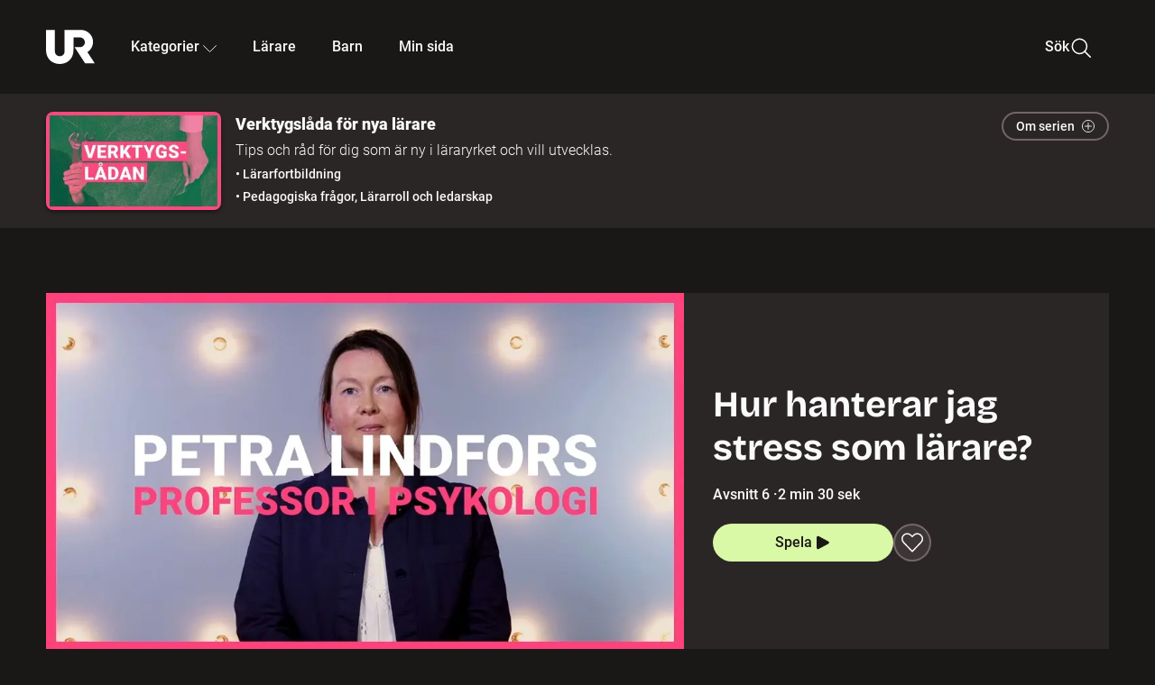

--- FILE ---
content_type: text/html; charset=utf-8
request_url: http://embed.ur.se/program/228457-verktygslada-for-nya-larare-hur-hanterar-jag-stress-som-larare
body_size: 17514
content:
<!DOCTYPE html><html lang="sv"><head><link rel="preload" href="/fonts/Roboto-300.woff2" as="font" crossorigin="" data-next-head=""/><link rel="preload" href="/fonts/Roboto-500.woff2" as="font" crossorigin="" data-next-head=""/><link rel="preload" href="/fonts/Roboto-900.woff2" as="font" crossorigin="" data-next-head=""/><link rel="icon" href="/favicon.ico" data-next-head=""/><meta charSet="utf-8" data-next-head=""/><meta name="viewport" content="width=device-width, initial-scale=1.0, user-scalable=yes" data-next-head=""/><meta name="format-detection" content="telephone=no" data-next-head=""/><link rel="icon" sizes="192x192" href="/touch-icons/touch-icon-192x192.png" data-next-head=""/><link rel="apple-touch-icon" sizes="192x192" href="/touch-icons/touch-icon-192x192.png" data-next-head=""/><link rel="apple-touch-icon" sizes="180x180" href="/touch-icons/touch-icon-180x180.png" data-next-head=""/><link rel="apple-touch-icon" sizes="152x152" href="/touch-icons/touch-icon-152x152.png" data-next-head=""/><link rel="apple-touch-icon" sizes="144x144" href="/touch-icons/touch-icon-144x144.png" data-next-head=""/><link rel="apple-touch-icon" sizes="120x120" href="/touch-icons/touch-icon-120x120.png" data-next-head=""/><link rel="apple-touch-icon" sizes="114x114" href="/touch-icons/touch-icon-114x114.png" data-next-head=""/><link rel="apple-touch-icon" sizes="76x76" href="/touch-icons/touch-icon-76x76.png" data-next-head=""/><link rel="apple-touch-icon" sizes="72x72" href="/touch-icons/touch-icon-72x72.png" data-next-head=""/><link rel="shortcut icon" href="/favicon.ico" data-next-head=""/><link rel="manifest" href="/manifest.json" data-next-head=""/><title data-next-head="">Verktygslåda för nya lärare: Hur hanterar jag stress som lärare? | UR Play</title><meta name="description" content="Petra Lindfors, professor i psykologi och stressforskare, ger sina råd kring hur du kan tänka kring stress. Petras tips för ett hållbart yrkesliv är bland annat att sätta tydliga gränser för när du arbetar, ha rimliga förväntningar på dig själv som ny lärare och våga erkänna och be om hjälp om du är stressad. Acceptera att du inte är perfekt, good enough räcker!" data-next-head=""/><link rel="canonical" href="https://urplay.se/program/228457-verktygslada-for-nya-larare-hur-hanterar-jag-stress-som-larare" data-next-head=""/><meta property="og:title" content="Verktygslåda för nya lärare: Hur hanterar jag stress som lärare? | UR Play" data-next-head=""/><meta property="og:locale" content="sv_SE" data-next-head=""/><meta property="og:site_name" content="urplay.se" data-next-head=""/><meta property="og:image" content="https://some-assets.ur.se/some/urplay/228457/hd.jpg" data-next-head=""/><meta property="og:url" content="https://urplay.se/program/228457-verktygslada-for-nya-larare-hur-hanterar-jag-stress-som-larare" data-next-head=""/><meta property="og:description" content="Petra Lindfors, professor i psykologi och stressforskare, ger sina råd kring hur du kan tänka kring stress. Petras tips för ett hållbart yrkesliv är bland annat att sätta tydliga gränser för när du arbetar, ha rimliga förväntningar på dig själv som ny lärare och våga erkänna och be om hjälp om du är stressad. Acceptera att du inte är perfekt, good enough räcker!" data-next-head=""/><link rel="preload" as="image" imageSrcSet="/_next/image?url=https%3A%2F%2Fassets.ur.se%2Fid%2F228457%2Fimages%2F1_xl.jpg&amp;w=128&amp;q=75 128w, /_next/image?url=https%3A%2F%2Fassets.ur.se%2Fid%2F228457%2Fimages%2F1_xl.jpg&amp;w=256&amp;q=75 256w, /_next/image?url=https%3A%2F%2Fassets.ur.se%2Fid%2F228457%2Fimages%2F1_xl.jpg&amp;w=384&amp;q=75 384w, /_next/image?url=https%3A%2F%2Fassets.ur.se%2Fid%2F228457%2Fimages%2F1_xl.jpg&amp;w=640&amp;q=75 640w, /_next/image?url=https%3A%2F%2Fassets.ur.se%2Fid%2F228457%2Fimages%2F1_xl.jpg&amp;w=768&amp;q=75 768w, /_next/image?url=https%3A%2F%2Fassets.ur.se%2Fid%2F228457%2Fimages%2F1_xl.jpg&amp;w=1201&amp;q=75 1201w, /_next/image?url=https%3A%2F%2Fassets.ur.se%2Fid%2F228457%2Fimages%2F1_xl.jpg&amp;w=1441&amp;q=75 1441w, /_next/image?url=https%3A%2F%2Fassets.ur.se%2Fid%2F228457%2Fimages%2F1_xl.jpg&amp;w=1601&amp;q=75 1601w" imageSizes="(min-width: 1600px) 1216px, (min-width: 1201px) calc(100vw - 16vw), 100vw" data-next-head=""/><script id="cookiebot-google-consent-mode" data-cookieconsent="ignore" data-nscript="beforeInteractive">
              window.dataLayer = window.dataLayer || [];
              function gtag() {
                  dataLayer.push(arguments);
              }
              gtag('consent', 'default', {
                  'ad_personalization': 'denied',
                  'ad_storage': 'denied',
                  'ad_user_data': 'denied',
                  'analytics_storage': 'denied',
                  'functionality_storage': 'denied',
                  'personalization_storage': 'denied',
                  'security_storage': 'granted',
                  'wait_for_update': 500,
              });
              gtag("set", "ads_data_redaction", true);
              gtag("set", "url_passthrough", false);
          </script><link rel="preload" href="/_next/static/chunks/7076bda25b28cdb3.css" as="style"/><link rel="stylesheet" href="/_next/static/chunks/7076bda25b28cdb3.css" data-n-g=""/><link rel="preload" href="/_next/static/chunks/1328ce9608f8cfe1.css" as="style"/><link rel="stylesheet" href="/_next/static/chunks/1328ce9608f8cfe1.css" data-n-p=""/><link rel="preload" href="/_next/static/chunks/d0a8717e5544070a.css" as="style"/><link rel="stylesheet" href="/_next/static/chunks/d0a8717e5544070a.css" data-n-p=""/><link rel="preload" href="/_next/static/chunks/95c55e814dc06495.css" as="style"/><link rel="stylesheet" href="/_next/static/chunks/95c55e814dc06495.css" data-n-p=""/><noscript data-n-css=""></noscript><script id="Cookiebot" src="https://consent.cookiebot.com/uc.js" data-cbid="60f149ef-77bc-47f4-90c1-a55c6b64370d" type="text/javascript" defer="" data-nscript="beforeInteractive"></script><script src="/_next/static/chunks/8b0fadecbda20ec4.js" defer=""></script><script src="/_next/static/chunks/0a5ec7238ed45aa5.js" defer=""></script><script src="/_next/static/chunks/38b600d2944b763f.js" defer=""></script><script src="/_next/static/chunks/1b458d3314ff1526.js" defer=""></script><script src="/_next/static/chunks/8883734e5ee736da.js" defer=""></script><script src="/_next/static/chunks/a23755e3bf3a2815.js" defer=""></script><script src="/_next/static/chunks/b5461445c0c53d30.js" defer=""></script><script src="/_next/static/chunks/80cde05bcb2be8b1.js" defer=""></script><script src="/_next/static/chunks/turbopack-89f44220f8172062.js" defer=""></script><script src="/_next/static/chunks/0708c57a9e8669a1.js" defer=""></script><script src="/_next/static/chunks/02089553c1b7dfdd.js" defer=""></script><script src="/_next/static/chunks/0732e572cccfdac5.js" defer=""></script><script src="/_next/static/chunks/25f2d7d99fa4c05a.js" defer=""></script><script src="/_next/static/chunks/203f3d30e8959569.js" defer=""></script><script src="/_next/static/chunks/eec6a1d1b6dcdb79.js" defer=""></script><script src="/_next/static/chunks/b4cb25928884d765.js" defer=""></script><script src="/_next/static/chunks/2dd311a6ed6035c7.js" defer=""></script><script src="/_next/static/chunks/0d8706ec0bcc0224.js" defer=""></script><script src="/_next/static/chunks/367d3d2af9ed8618.js" defer=""></script><script src="/_next/static/chunks/turbopack-480e3b7febaa9952.js" defer=""></script><script src="/_next/static/l5F87wjBIBsG3K9yRPT4a/_ssgManifest.js" defer=""></script><script src="/_next/static/l5F87wjBIBsG3K9yRPT4a/_buildManifest.js" defer=""></script><meta name="sentry-trace" content="d23ace023e90539a25a4e792fd6fe1cc-f283f56421ed8a5b-0"/><meta name="baggage" content="sentry-environment=production,sentry-public_key=ef851232e4a5b9cdde2454c5acff091c,sentry-trace_id=d23ace023e90539a25a4e792fd6fe1cc,sentry-sampled=false,sentry-sample_rand=0.302089880043533,sentry-sample_rate=0.01"/></head><body><div id="__next"><div class="Layout-module__fmZ1UG__mainBackground"><header class=""><div class="SiteHeader-module__gsr0IW__siteHeader"><div class="SiteHeader-module__gsr0IW__wrapper"><button id="resetFocus" tabindex="-1" aria-hidden="true" class="SiteHeader-module__gsr0IW__resetFocusButton"></button><a class="SiteHeader-module__gsr0IW__accessibilityLinks" href="#huvudinnehall">Till huvudinnehåll</a><div class="SiteHeader-module__gsr0IW__menuContainer SiteHeader-module__gsr0IW__hideMenu"><nav aria-label="Huvudmeny" class="PrimaryNavigation-module__g0Mera__navigation" tabindex="-1"><ul class="menu PrimaryNavigation-module__g0Mera__menuWrapper"><li class="PrimaryNavigation-module__g0Mera__logoItem"><div class="PrimaryNavigation-module__g0Mera__mobileCloseButtonContainer"><button class="PrimaryNavigation-module__g0Mera__mobileCloseButton" aria-label="Stäng huvudmeny" aria-controls="Huvudmeny" aria-expanded="false"><svg xmlns="http://www.w3.org/2000/svg" width="24" height="24" viewBox="0 0 24 24" aria-hidden="true" focusable="false" class="PrimaryNavigation-module__g0Mera__closeIcon"><path fill="none" fill-rule="evenodd" stroke="#110737" stroke-linecap="round" stroke-linejoin="round" stroke-width="1.5" d="m4.5 19.5 15-15m-15 0 15 15"></path></svg></button></div><a class="PrimaryNavigation-module__g0Mera__logoLink" data-trk-primary-navigation="Logo" href="/"><svg xmlns="http://www.w3.org/2000/svg" width="200" height="200" viewBox="0 0 200 200" class="PrimaryNavigation-module__g0Mera__logo" focusable="false" role="img" aria-label="UR Play"><path fill="#FFF" fill-rule="evenodd" d="M169.92 125.104c13.91-8.81 23.22-24.207 23.019-41.648C193.253 56.257 170.449 34 143.115 34H76.347v87.325c0 12.838-8.964 20.61-20.02 20.61-11.058 0-20.022-7.772-20.022-20.61V34H0v82.572C0 153.03 25.218 174 56.326 174c31.109 0 56.325-20.97 56.325-57.428V64.85h26.147c10.995 0 20.3 8.564 20.625 19.5.336 11.364-8.852 20.713-20.197 20.713H117.4l43.065 66.312H200z"></path></svg></a></li><li class="PrimaryNavigation-module__g0Mera__navItem PrimaryNavigation-module__g0Mera__categoriesNavItemDesktop"><button aria-expanded="false" data-trk-primary-navigation-kategorier="closed" class="NavDropdown-module__Tj6GOG__navButton" data-trk-primary-navigation="Kategorier" type="button">Kategorier<svg xmlns="http://www.w3.org/2000/svg" width="24" height="24" viewBox="0 0 24 24" aria-hidden="true" class="NavDropdown-module__Tj6GOG__caret Caret-module__Bw2tFq__down" focusable="false"><path fill="none" stroke="#110737" stroke-linecap="round" stroke-linejoin="round" stroke-width="1.5" d="M23.25 16.689 12.53 5.97a.75.75 0 0 0-1.06 0L.75 16.689"></path></svg></button><div class="NavDropdown-module__Tj6GOG__navMenu"><div aria-hidden="true" class="CategoriesMenu-module__nuJBlW__backdrop CategoriesMenu-module__nuJBlW__noBackdrop"></div><div class="CategoriesMenu-module__nuJBlW__categoriesMenu"><div class="CategoriesMenu-module__nuJBlW__topRow"><a class="CategoriesMenu-module__nuJBlW__topLink" href="/bladdra/alla-kategorier">Alla kategorier</a><a class="CategoriesMenu-module__nuJBlW__topLink" href="/bladdra/alla-program">Program A till Ö</a></div><ul class="CategoriesMenu-module__nuJBlW__highlightedCategories"><li class="NavigationListItem-module__T6YIQq__item CategoriesMenu-module__nuJBlW__categoryItem"><div class="NavigationListItem-module__T6YIQq__imageOverlay"></div><img alt="" loading="lazy" width="640" height="360" decoding="async" data-nimg="1" class="NavigationListItem-module__T6YIQq__categoryImage" style="color:transparent" sizes="(min-width: 1600px) calc(1216px * .24), (min-width: 1201px) calc((100vw - 16vw) * .24), (min-width: 768px) 24vw, (min-width: 640px) 48vw, 38vw" srcSet="/_next/image?url=https%3A%2F%2Fur.imagevault.app%2Fpublishedmedia%2F9m6olbh6d9ei2kyj2kmu%2Fsyntolkatny.png&amp;w=128&amp;q=75 128w, /_next/image?url=https%3A%2F%2Fur.imagevault.app%2Fpublishedmedia%2F9m6olbh6d9ei2kyj2kmu%2Fsyntolkatny.png&amp;w=256&amp;q=75 256w, /_next/image?url=https%3A%2F%2Fur.imagevault.app%2Fpublishedmedia%2F9m6olbh6d9ei2kyj2kmu%2Fsyntolkatny.png&amp;w=384&amp;q=75 384w, /_next/image?url=https%3A%2F%2Fur.imagevault.app%2Fpublishedmedia%2F9m6olbh6d9ei2kyj2kmu%2Fsyntolkatny.png&amp;w=640&amp;q=75 640w, /_next/image?url=https%3A%2F%2Fur.imagevault.app%2Fpublishedmedia%2F9m6olbh6d9ei2kyj2kmu%2Fsyntolkatny.png&amp;w=768&amp;q=75 768w, /_next/image?url=https%3A%2F%2Fur.imagevault.app%2Fpublishedmedia%2F9m6olbh6d9ei2kyj2kmu%2Fsyntolkatny.png&amp;w=1201&amp;q=75 1201w, /_next/image?url=https%3A%2F%2Fur.imagevault.app%2Fpublishedmedia%2F9m6olbh6d9ei2kyj2kmu%2Fsyntolkatny.png&amp;w=1441&amp;q=75 1441w, /_next/image?url=https%3A%2F%2Fur.imagevault.app%2Fpublishedmedia%2F9m6olbh6d9ei2kyj2kmu%2Fsyntolkatny.png&amp;w=1601&amp;q=75 1601w" src="/_next/image?url=https%3A%2F%2Fur.imagevault.app%2Fpublishedmedia%2F9m6olbh6d9ei2kyj2kmu%2Fsyntolkatny.png&amp;w=1601&amp;q=75"/><a class="NavigationListItem-module__T6YIQq__categoryLink" data-trk-categories-menu="Syntolkat" href="/bladdra/syntolkat"><span class="NavigationListItem-module__T6YIQq__linkText">Syntolkat</span></a><div class="NavigationListItem-module__T6YIQq__gradient"></div></li><li class="NavigationListItem-module__T6YIQq__item CategoriesMenu-module__nuJBlW__categoryItem"><div class="NavigationListItem-module__T6YIQq__imageOverlay"></div><img alt="" loading="lazy" width="640" height="360" decoding="async" data-nimg="1" class="NavigationListItem-module__T6YIQq__categoryImage" style="color:transparent" sizes="(min-width: 1600px) calc(1216px * .24), (min-width: 1201px) calc((100vw - 16vw) * .24), (min-width: 768px) 24vw, (min-width: 640px) 48vw, 38vw" srcSet="/_next/image?url=https%3A%2F%2Fur.imagevault.app%2Fpublishedmedia%2Frhqa3paguquththzuoa4%2Fdokumenta-rny.png&amp;w=128&amp;q=75 128w, /_next/image?url=https%3A%2F%2Fur.imagevault.app%2Fpublishedmedia%2Frhqa3paguquththzuoa4%2Fdokumenta-rny.png&amp;w=256&amp;q=75 256w, /_next/image?url=https%3A%2F%2Fur.imagevault.app%2Fpublishedmedia%2Frhqa3paguquththzuoa4%2Fdokumenta-rny.png&amp;w=384&amp;q=75 384w, /_next/image?url=https%3A%2F%2Fur.imagevault.app%2Fpublishedmedia%2Frhqa3paguquththzuoa4%2Fdokumenta-rny.png&amp;w=640&amp;q=75 640w, /_next/image?url=https%3A%2F%2Fur.imagevault.app%2Fpublishedmedia%2Frhqa3paguquththzuoa4%2Fdokumenta-rny.png&amp;w=768&amp;q=75 768w, /_next/image?url=https%3A%2F%2Fur.imagevault.app%2Fpublishedmedia%2Frhqa3paguquththzuoa4%2Fdokumenta-rny.png&amp;w=1201&amp;q=75 1201w, /_next/image?url=https%3A%2F%2Fur.imagevault.app%2Fpublishedmedia%2Frhqa3paguquththzuoa4%2Fdokumenta-rny.png&amp;w=1441&amp;q=75 1441w, /_next/image?url=https%3A%2F%2Fur.imagevault.app%2Fpublishedmedia%2Frhqa3paguquththzuoa4%2Fdokumenta-rny.png&amp;w=1601&amp;q=75 1601w" src="/_next/image?url=https%3A%2F%2Fur.imagevault.app%2Fpublishedmedia%2Frhqa3paguquththzuoa4%2Fdokumenta-rny.png&amp;w=1601&amp;q=75"/><a class="NavigationListItem-module__T6YIQq__categoryLink" data-trk-categories-menu="Dokumentär" href="/bladdra/dokumentar"><span class="NavigationListItem-module__T6YIQq__linkText">Dokumentär</span></a><div class="NavigationListItem-module__T6YIQq__gradient"></div></li><li class="NavigationListItem-module__T6YIQq__item CategoriesMenu-module__nuJBlW__categoryItem"><div class="NavigationListItem-module__T6YIQq__imageOverlay"></div><img alt="" loading="lazy" width="640" height="360" decoding="async" data-nimg="1" class="NavigationListItem-module__T6YIQq__categoryImage" style="color:transparent" sizes="(min-width: 1600px) calc(1216px * .24), (min-width: 1201px) calc((100vw - 16vw) * .24), (min-width: 768px) 24vw, (min-width: 640px) 48vw, 38vw" srcSet="/_next/image?url=https%3A%2F%2Fur.imagevault.app%2Fpublishedmedia%2Fash3p5xkwl2oxew6vpk0%2FKortfilm_kategori.png&amp;w=128&amp;q=75 128w, /_next/image?url=https%3A%2F%2Fur.imagevault.app%2Fpublishedmedia%2Fash3p5xkwl2oxew6vpk0%2FKortfilm_kategori.png&amp;w=256&amp;q=75 256w, /_next/image?url=https%3A%2F%2Fur.imagevault.app%2Fpublishedmedia%2Fash3p5xkwl2oxew6vpk0%2FKortfilm_kategori.png&amp;w=384&amp;q=75 384w, /_next/image?url=https%3A%2F%2Fur.imagevault.app%2Fpublishedmedia%2Fash3p5xkwl2oxew6vpk0%2FKortfilm_kategori.png&amp;w=640&amp;q=75 640w, /_next/image?url=https%3A%2F%2Fur.imagevault.app%2Fpublishedmedia%2Fash3p5xkwl2oxew6vpk0%2FKortfilm_kategori.png&amp;w=768&amp;q=75 768w, /_next/image?url=https%3A%2F%2Fur.imagevault.app%2Fpublishedmedia%2Fash3p5xkwl2oxew6vpk0%2FKortfilm_kategori.png&amp;w=1201&amp;q=75 1201w, /_next/image?url=https%3A%2F%2Fur.imagevault.app%2Fpublishedmedia%2Fash3p5xkwl2oxew6vpk0%2FKortfilm_kategori.png&amp;w=1441&amp;q=75 1441w, /_next/image?url=https%3A%2F%2Fur.imagevault.app%2Fpublishedmedia%2Fash3p5xkwl2oxew6vpk0%2FKortfilm_kategori.png&amp;w=1601&amp;q=75 1601w" src="/_next/image?url=https%3A%2F%2Fur.imagevault.app%2Fpublishedmedia%2Fash3p5xkwl2oxew6vpk0%2FKortfilm_kategori.png&amp;w=1601&amp;q=75"/><a class="NavigationListItem-module__T6YIQq__categoryLink" data-trk-categories-menu="Kortfilm" href="/bladdra/kortfilm"><span class="NavigationListItem-module__T6YIQq__linkText">Kortfilm</span></a><div class="NavigationListItem-module__T6YIQq__gradient"></div></li><li class="NavigationListItem-module__T6YIQq__item CategoriesMenu-module__nuJBlW__categoryItem"><div class="NavigationListItem-module__T6YIQq__imageOverlay"></div><img alt="" loading="lazy" width="640" height="360" decoding="async" data-nimg="1" class="NavigationListItem-module__T6YIQq__categoryImage" style="color:transparent" sizes="(min-width: 1600px) calc(1216px * .24), (min-width: 1201px) calc((100vw - 16vw) * .24), (min-width: 768px) 24vw, (min-width: 640px) 48vw, 38vw" srcSet="/_next/image?url=https%3A%2F%2Fur.imagevault.app%2Fpublishedmedia%2F83s66kbxiipc46zanxcf%2Fdramany.png&amp;w=128&amp;q=75 128w, /_next/image?url=https%3A%2F%2Fur.imagevault.app%2Fpublishedmedia%2F83s66kbxiipc46zanxcf%2Fdramany.png&amp;w=256&amp;q=75 256w, /_next/image?url=https%3A%2F%2Fur.imagevault.app%2Fpublishedmedia%2F83s66kbxiipc46zanxcf%2Fdramany.png&amp;w=384&amp;q=75 384w, /_next/image?url=https%3A%2F%2Fur.imagevault.app%2Fpublishedmedia%2F83s66kbxiipc46zanxcf%2Fdramany.png&amp;w=640&amp;q=75 640w, /_next/image?url=https%3A%2F%2Fur.imagevault.app%2Fpublishedmedia%2F83s66kbxiipc46zanxcf%2Fdramany.png&amp;w=768&amp;q=75 768w, /_next/image?url=https%3A%2F%2Fur.imagevault.app%2Fpublishedmedia%2F83s66kbxiipc46zanxcf%2Fdramany.png&amp;w=1201&amp;q=75 1201w, /_next/image?url=https%3A%2F%2Fur.imagevault.app%2Fpublishedmedia%2F83s66kbxiipc46zanxcf%2Fdramany.png&amp;w=1441&amp;q=75 1441w, /_next/image?url=https%3A%2F%2Fur.imagevault.app%2Fpublishedmedia%2F83s66kbxiipc46zanxcf%2Fdramany.png&amp;w=1601&amp;q=75 1601w" src="/_next/image?url=https%3A%2F%2Fur.imagevault.app%2Fpublishedmedia%2F83s66kbxiipc46zanxcf%2Fdramany.png&amp;w=1601&amp;q=75"/><a class="NavigationListItem-module__T6YIQq__categoryLink" data-trk-categories-menu="Drama" href="/bladdra/drama"><span class="NavigationListItem-module__T6YIQq__linkText">Drama</span></a><div class="NavigationListItem-module__T6YIQq__gradient"></div></li><li class="NavigationListItem-module__T6YIQq__item CategoriesMenu-module__nuJBlW__categoryItem"><div class="NavigationListItem-module__T6YIQq__imageOverlay"></div><img alt="" loading="lazy" width="640" height="360" decoding="async" data-nimg="1" class="NavigationListItem-module__T6YIQq__categoryImage" style="color:transparent" sizes="(min-width: 1600px) calc(1216px * .24), (min-width: 1201px) calc((100vw - 16vw) * .24), (min-width: 768px) 24vw, (min-width: 640px) 48vw, 38vw" srcSet="/_next/image?url=https%3A%2F%2Fur.imagevault.app%2Fpublishedmedia%2Ft3a3nq9md6wi29ksvh3d%2Ffo-rela-sningarny.png&amp;w=128&amp;q=75 128w, /_next/image?url=https%3A%2F%2Fur.imagevault.app%2Fpublishedmedia%2Ft3a3nq9md6wi29ksvh3d%2Ffo-rela-sningarny.png&amp;w=256&amp;q=75 256w, /_next/image?url=https%3A%2F%2Fur.imagevault.app%2Fpublishedmedia%2Ft3a3nq9md6wi29ksvh3d%2Ffo-rela-sningarny.png&amp;w=384&amp;q=75 384w, /_next/image?url=https%3A%2F%2Fur.imagevault.app%2Fpublishedmedia%2Ft3a3nq9md6wi29ksvh3d%2Ffo-rela-sningarny.png&amp;w=640&amp;q=75 640w, /_next/image?url=https%3A%2F%2Fur.imagevault.app%2Fpublishedmedia%2Ft3a3nq9md6wi29ksvh3d%2Ffo-rela-sningarny.png&amp;w=768&amp;q=75 768w, /_next/image?url=https%3A%2F%2Fur.imagevault.app%2Fpublishedmedia%2Ft3a3nq9md6wi29ksvh3d%2Ffo-rela-sningarny.png&amp;w=1201&amp;q=75 1201w, /_next/image?url=https%3A%2F%2Fur.imagevault.app%2Fpublishedmedia%2Ft3a3nq9md6wi29ksvh3d%2Ffo-rela-sningarny.png&amp;w=1441&amp;q=75 1441w, /_next/image?url=https%3A%2F%2Fur.imagevault.app%2Fpublishedmedia%2Ft3a3nq9md6wi29ksvh3d%2Ffo-rela-sningarny.png&amp;w=1601&amp;q=75 1601w" src="/_next/image?url=https%3A%2F%2Fur.imagevault.app%2Fpublishedmedia%2Ft3a3nq9md6wi29ksvh3d%2Ffo-rela-sningarny.png&amp;w=1601&amp;q=75"/><a class="NavigationListItem-module__T6YIQq__categoryLink" data-trk-categories-menu="Föreläsningar" href="/bladdra/forelasningar"><span class="NavigationListItem-module__T6YIQq__linkText">Föreläsningar</span></a><div class="NavigationListItem-module__T6YIQq__gradient"></div></li><li class="NavigationListItem-module__T6YIQq__item CategoriesMenu-module__nuJBlW__categoryItem"><div class="NavigationListItem-module__T6YIQq__imageOverlay"></div><img alt="" loading="lazy" width="640" height="360" decoding="async" data-nimg="1" class="NavigationListItem-module__T6YIQq__categoryImage" style="color:transparent" sizes="(min-width: 1600px) calc(1216px * .24), (min-width: 1201px) calc((100vw - 16vw) * .24), (min-width: 768px) 24vw, (min-width: 640px) 48vw, 38vw" srcSet="/_next/image?url=https%3A%2F%2Fur.imagevault.app%2Fpublishedmedia%2Fche5jfu3y04eyx5x9jwm%2Fvetenskap.png&amp;w=128&amp;q=75 128w, /_next/image?url=https%3A%2F%2Fur.imagevault.app%2Fpublishedmedia%2Fche5jfu3y04eyx5x9jwm%2Fvetenskap.png&amp;w=256&amp;q=75 256w, /_next/image?url=https%3A%2F%2Fur.imagevault.app%2Fpublishedmedia%2Fche5jfu3y04eyx5x9jwm%2Fvetenskap.png&amp;w=384&amp;q=75 384w, /_next/image?url=https%3A%2F%2Fur.imagevault.app%2Fpublishedmedia%2Fche5jfu3y04eyx5x9jwm%2Fvetenskap.png&amp;w=640&amp;q=75 640w, /_next/image?url=https%3A%2F%2Fur.imagevault.app%2Fpublishedmedia%2Fche5jfu3y04eyx5x9jwm%2Fvetenskap.png&amp;w=768&amp;q=75 768w, /_next/image?url=https%3A%2F%2Fur.imagevault.app%2Fpublishedmedia%2Fche5jfu3y04eyx5x9jwm%2Fvetenskap.png&amp;w=1201&amp;q=75 1201w, /_next/image?url=https%3A%2F%2Fur.imagevault.app%2Fpublishedmedia%2Fche5jfu3y04eyx5x9jwm%2Fvetenskap.png&amp;w=1441&amp;q=75 1441w, /_next/image?url=https%3A%2F%2Fur.imagevault.app%2Fpublishedmedia%2Fche5jfu3y04eyx5x9jwm%2Fvetenskap.png&amp;w=1601&amp;q=75 1601w" src="/_next/image?url=https%3A%2F%2Fur.imagevault.app%2Fpublishedmedia%2Fche5jfu3y04eyx5x9jwm%2Fvetenskap.png&amp;w=1601&amp;q=75"/><a class="NavigationListItem-module__T6YIQq__categoryLink" data-trk-categories-menu="Vetenskap &amp; teknik" href="/bladdra/vetenskap"><span class="NavigationListItem-module__T6YIQq__linkText">Vetenskap &amp; teknik</span></a><div class="NavigationListItem-module__T6YIQq__gradient"></div></li><li class="NavigationListItem-module__T6YIQq__item CategoriesMenu-module__nuJBlW__categoryItem"><div class="NavigationListItem-module__T6YIQq__imageOverlay"></div><img alt="" loading="lazy" width="640" height="360" decoding="async" data-nimg="1" class="NavigationListItem-module__T6YIQq__categoryImage" style="color:transparent" sizes="(min-width: 1600px) calc(1216px * .24), (min-width: 1201px) calc((100vw - 16vw) * .24), (min-width: 768px) 24vw, (min-width: 640px) 48vw, 38vw" srcSet="/_next/image?url=https%3A%2F%2Fur.imagevault.app%2Fpublishedmedia%2Fx9un8m0h5shqn4bds1ig%2FPoddar_kategori.png&amp;w=128&amp;q=75 128w, /_next/image?url=https%3A%2F%2Fur.imagevault.app%2Fpublishedmedia%2Fx9un8m0h5shqn4bds1ig%2FPoddar_kategori.png&amp;w=256&amp;q=75 256w, /_next/image?url=https%3A%2F%2Fur.imagevault.app%2Fpublishedmedia%2Fx9un8m0h5shqn4bds1ig%2FPoddar_kategori.png&amp;w=384&amp;q=75 384w, /_next/image?url=https%3A%2F%2Fur.imagevault.app%2Fpublishedmedia%2Fx9un8m0h5shqn4bds1ig%2FPoddar_kategori.png&amp;w=640&amp;q=75 640w, /_next/image?url=https%3A%2F%2Fur.imagevault.app%2Fpublishedmedia%2Fx9un8m0h5shqn4bds1ig%2FPoddar_kategori.png&amp;w=768&amp;q=75 768w, /_next/image?url=https%3A%2F%2Fur.imagevault.app%2Fpublishedmedia%2Fx9un8m0h5shqn4bds1ig%2FPoddar_kategori.png&amp;w=1201&amp;q=75 1201w, /_next/image?url=https%3A%2F%2Fur.imagevault.app%2Fpublishedmedia%2Fx9un8m0h5shqn4bds1ig%2FPoddar_kategori.png&amp;w=1441&amp;q=75 1441w, /_next/image?url=https%3A%2F%2Fur.imagevault.app%2Fpublishedmedia%2Fx9un8m0h5shqn4bds1ig%2FPoddar_kategori.png&amp;w=1601&amp;q=75 1601w" src="/_next/image?url=https%3A%2F%2Fur.imagevault.app%2Fpublishedmedia%2Fx9un8m0h5shqn4bds1ig%2FPoddar_kategori.png&amp;w=1601&amp;q=75"/><a class="NavigationListItem-module__T6YIQq__categoryLink" data-trk-categories-menu="Poddar" href="/bladdra/poddar"><span class="NavigationListItem-module__T6YIQq__linkText">Poddar</span></a><div class="NavigationListItem-module__T6YIQq__gradient"></div></li><li class="NavigationListItem-module__T6YIQq__item CategoriesMenu-module__nuJBlW__categoryItem"><div class="NavigationListItem-module__T6YIQq__imageOverlay"></div><img alt="" loading="lazy" width="640" height="360" decoding="async" data-nimg="1" class="NavigationListItem-module__T6YIQq__categoryImage" style="color:transparent" sizes="(min-width: 1600px) calc(1216px * .24), (min-width: 1201px) calc((100vw - 16vw) * .24), (min-width: 768px) 24vw, (min-width: 640px) 48vw, 38vw" srcSet="/_next/image?url=https%3A%2F%2Fur.imagevault.app%2Fpublishedmedia%2Ftimhztx0qp288dcg6p04%2Fteckenspra-k3.png&amp;w=128&amp;q=75 128w, /_next/image?url=https%3A%2F%2Fur.imagevault.app%2Fpublishedmedia%2Ftimhztx0qp288dcg6p04%2Fteckenspra-k3.png&amp;w=256&amp;q=75 256w, /_next/image?url=https%3A%2F%2Fur.imagevault.app%2Fpublishedmedia%2Ftimhztx0qp288dcg6p04%2Fteckenspra-k3.png&amp;w=384&amp;q=75 384w, /_next/image?url=https%3A%2F%2Fur.imagevault.app%2Fpublishedmedia%2Ftimhztx0qp288dcg6p04%2Fteckenspra-k3.png&amp;w=640&amp;q=75 640w, /_next/image?url=https%3A%2F%2Fur.imagevault.app%2Fpublishedmedia%2Ftimhztx0qp288dcg6p04%2Fteckenspra-k3.png&amp;w=768&amp;q=75 768w, /_next/image?url=https%3A%2F%2Fur.imagevault.app%2Fpublishedmedia%2Ftimhztx0qp288dcg6p04%2Fteckenspra-k3.png&amp;w=1201&amp;q=75 1201w, /_next/image?url=https%3A%2F%2Fur.imagevault.app%2Fpublishedmedia%2Ftimhztx0qp288dcg6p04%2Fteckenspra-k3.png&amp;w=1441&amp;q=75 1441w, /_next/image?url=https%3A%2F%2Fur.imagevault.app%2Fpublishedmedia%2Ftimhztx0qp288dcg6p04%2Fteckenspra-k3.png&amp;w=1601&amp;q=75 1601w" src="/_next/image?url=https%3A%2F%2Fur.imagevault.app%2Fpublishedmedia%2Ftimhztx0qp288dcg6p04%2Fteckenspra-k3.png&amp;w=1601&amp;q=75"/><a class="NavigationListItem-module__T6YIQq__categoryLink" data-trk-categories-menu="Svenskt teckenspråk" href="/bladdra/svenskt-teckensprak"><span class="NavigationListItem-module__T6YIQq__linkText">Svenskt teckenspråk</span></a><div class="NavigationListItem-module__T6YIQq__gradient"></div></li></ul><div><span class="CategoriesMenu-module__nuJBlW__headingMinorityLanguages">Nationella minoriteter</span><ul class="CategoriesMenu-module__nuJBlW__minorityLanguages"><li class="NavigationListItem-module__T6YIQq__item CategoriesMenu-module__nuJBlW__minorityLanguagesItem"><div class="NavigationListItem-module__T6YIQq__imageOverlay"></div><img alt="" loading="lazy" width="640" height="360" decoding="async" data-nimg="1" class="NavigationListItem-module__T6YIQq__categoryImage" style="color:transparent" sizes="(min-width: 1600px) calc(1216px * .24), (min-width: 1201px) calc((100vw - 16vw) * .24), (min-width: 768px) 24vw, (min-width: 640px) 48vw, 38vw" srcSet="/_next/image?url=https%3A%2F%2Fur.imagevault.app%2Fpublishedmedia%2Fgklph3j35xmoo3pfe33m%2FFinska.png&amp;w=128&amp;q=75 128w, /_next/image?url=https%3A%2F%2Fur.imagevault.app%2Fpublishedmedia%2Fgklph3j35xmoo3pfe33m%2FFinska.png&amp;w=256&amp;q=75 256w, /_next/image?url=https%3A%2F%2Fur.imagevault.app%2Fpublishedmedia%2Fgklph3j35xmoo3pfe33m%2FFinska.png&amp;w=384&amp;q=75 384w, /_next/image?url=https%3A%2F%2Fur.imagevault.app%2Fpublishedmedia%2Fgklph3j35xmoo3pfe33m%2FFinska.png&amp;w=640&amp;q=75 640w, /_next/image?url=https%3A%2F%2Fur.imagevault.app%2Fpublishedmedia%2Fgklph3j35xmoo3pfe33m%2FFinska.png&amp;w=768&amp;q=75 768w, /_next/image?url=https%3A%2F%2Fur.imagevault.app%2Fpublishedmedia%2Fgklph3j35xmoo3pfe33m%2FFinska.png&amp;w=1201&amp;q=75 1201w, /_next/image?url=https%3A%2F%2Fur.imagevault.app%2Fpublishedmedia%2Fgklph3j35xmoo3pfe33m%2FFinska.png&amp;w=1441&amp;q=75 1441w, /_next/image?url=https%3A%2F%2Fur.imagevault.app%2Fpublishedmedia%2Fgklph3j35xmoo3pfe33m%2FFinska.png&amp;w=1601&amp;q=75 1601w" src="/_next/image?url=https%3A%2F%2Fur.imagevault.app%2Fpublishedmedia%2Fgklph3j35xmoo3pfe33m%2FFinska.png&amp;w=1601&amp;q=75"/><a class="NavigationListItem-module__T6YIQq__categoryLink" data-trk-categories-menu="Finska" href="/bladdra/finska"><span class="NavigationListItem-module__T6YIQq__linkText">Finska</span></a><div class="NavigationListItem-module__T6YIQq__gradient"></div></li><li class="NavigationListItem-module__T6YIQq__item CategoriesMenu-module__nuJBlW__minorityLanguagesItem"><div class="NavigationListItem-module__T6YIQq__imageOverlay"></div><img alt="" loading="lazy" width="640" height="360" decoding="async" data-nimg="1" class="NavigationListItem-module__T6YIQq__categoryImage" style="color:transparent" sizes="(min-width: 1600px) calc(1216px * .24), (min-width: 1201px) calc((100vw - 16vw) * .24), (min-width: 768px) 24vw, (min-width: 640px) 48vw, 38vw" srcSet="/_next/image?url=https%3A%2F%2Fur.imagevault.app%2Fpublishedmedia%2Fymydi91ihy6x98yto9ev%2FJiddisch.png&amp;w=128&amp;q=75 128w, /_next/image?url=https%3A%2F%2Fur.imagevault.app%2Fpublishedmedia%2Fymydi91ihy6x98yto9ev%2FJiddisch.png&amp;w=256&amp;q=75 256w, /_next/image?url=https%3A%2F%2Fur.imagevault.app%2Fpublishedmedia%2Fymydi91ihy6x98yto9ev%2FJiddisch.png&amp;w=384&amp;q=75 384w, /_next/image?url=https%3A%2F%2Fur.imagevault.app%2Fpublishedmedia%2Fymydi91ihy6x98yto9ev%2FJiddisch.png&amp;w=640&amp;q=75 640w, /_next/image?url=https%3A%2F%2Fur.imagevault.app%2Fpublishedmedia%2Fymydi91ihy6x98yto9ev%2FJiddisch.png&amp;w=768&amp;q=75 768w, /_next/image?url=https%3A%2F%2Fur.imagevault.app%2Fpublishedmedia%2Fymydi91ihy6x98yto9ev%2FJiddisch.png&amp;w=1201&amp;q=75 1201w, /_next/image?url=https%3A%2F%2Fur.imagevault.app%2Fpublishedmedia%2Fymydi91ihy6x98yto9ev%2FJiddisch.png&amp;w=1441&amp;q=75 1441w, /_next/image?url=https%3A%2F%2Fur.imagevault.app%2Fpublishedmedia%2Fymydi91ihy6x98yto9ev%2FJiddisch.png&amp;w=1601&amp;q=75 1601w" src="/_next/image?url=https%3A%2F%2Fur.imagevault.app%2Fpublishedmedia%2Fymydi91ihy6x98yto9ev%2FJiddisch.png&amp;w=1601&amp;q=75"/><a class="NavigationListItem-module__T6YIQq__categoryLink" data-trk-categories-menu="Jiddisch" href="/bladdra/jiddisch"><span class="NavigationListItem-module__T6YIQq__linkText">Jiddisch</span></a><div class="NavigationListItem-module__T6YIQq__gradient"></div></li><li class="NavigationListItem-module__T6YIQq__item CategoriesMenu-module__nuJBlW__minorityLanguagesItem"><div class="NavigationListItem-module__T6YIQq__imageOverlay"></div><img alt="" loading="lazy" width="640" height="360" decoding="async" data-nimg="1" class="NavigationListItem-module__T6YIQq__categoryImage" style="color:transparent" sizes="(min-width: 1600px) calc(1216px * .24), (min-width: 1201px) calc((100vw - 16vw) * .24), (min-width: 768px) 24vw, (min-width: 640px) 48vw, 38vw" srcSet="/_next/image?url=https%3A%2F%2Fur.imagevault.app%2Fpublishedmedia%2F1cm4gy0uzaqmvfi9mgv7%2FMea-nkieli.png&amp;w=128&amp;q=75 128w, /_next/image?url=https%3A%2F%2Fur.imagevault.app%2Fpublishedmedia%2F1cm4gy0uzaqmvfi9mgv7%2FMea-nkieli.png&amp;w=256&amp;q=75 256w, /_next/image?url=https%3A%2F%2Fur.imagevault.app%2Fpublishedmedia%2F1cm4gy0uzaqmvfi9mgv7%2FMea-nkieli.png&amp;w=384&amp;q=75 384w, /_next/image?url=https%3A%2F%2Fur.imagevault.app%2Fpublishedmedia%2F1cm4gy0uzaqmvfi9mgv7%2FMea-nkieli.png&amp;w=640&amp;q=75 640w, /_next/image?url=https%3A%2F%2Fur.imagevault.app%2Fpublishedmedia%2F1cm4gy0uzaqmvfi9mgv7%2FMea-nkieli.png&amp;w=768&amp;q=75 768w, /_next/image?url=https%3A%2F%2Fur.imagevault.app%2Fpublishedmedia%2F1cm4gy0uzaqmvfi9mgv7%2FMea-nkieli.png&amp;w=1201&amp;q=75 1201w, /_next/image?url=https%3A%2F%2Fur.imagevault.app%2Fpublishedmedia%2F1cm4gy0uzaqmvfi9mgv7%2FMea-nkieli.png&amp;w=1441&amp;q=75 1441w, /_next/image?url=https%3A%2F%2Fur.imagevault.app%2Fpublishedmedia%2F1cm4gy0uzaqmvfi9mgv7%2FMea-nkieli.png&amp;w=1601&amp;q=75 1601w" src="/_next/image?url=https%3A%2F%2Fur.imagevault.app%2Fpublishedmedia%2F1cm4gy0uzaqmvfi9mgv7%2FMea-nkieli.png&amp;w=1601&amp;q=75"/><a class="NavigationListItem-module__T6YIQq__categoryLink" data-trk-categories-menu="Meänkieli" href="/bladdra/meankieli"><span class="NavigationListItem-module__T6YIQq__linkText">Meänkieli</span></a><div class="NavigationListItem-module__T6YIQq__gradient"></div></li><li class="NavigationListItem-module__T6YIQq__item CategoriesMenu-module__nuJBlW__minorityLanguagesItem"><div class="NavigationListItem-module__T6YIQq__imageOverlay"></div><img alt="" loading="lazy" width="640" height="360" decoding="async" data-nimg="1" class="NavigationListItem-module__T6YIQq__categoryImage" style="color:transparent" sizes="(min-width: 1600px) calc(1216px * .24), (min-width: 1201px) calc((100vw - 16vw) * .24), (min-width: 768px) 24vw, (min-width: 640px) 48vw, 38vw" srcSet="/_next/image?url=https%3A%2F%2Fur.imagevault.app%2Fpublishedmedia%2Fy6yw0zv2rz1a1ucaccz7%2FRomani.png&amp;w=128&amp;q=75 128w, /_next/image?url=https%3A%2F%2Fur.imagevault.app%2Fpublishedmedia%2Fy6yw0zv2rz1a1ucaccz7%2FRomani.png&amp;w=256&amp;q=75 256w, /_next/image?url=https%3A%2F%2Fur.imagevault.app%2Fpublishedmedia%2Fy6yw0zv2rz1a1ucaccz7%2FRomani.png&amp;w=384&amp;q=75 384w, /_next/image?url=https%3A%2F%2Fur.imagevault.app%2Fpublishedmedia%2Fy6yw0zv2rz1a1ucaccz7%2FRomani.png&amp;w=640&amp;q=75 640w, /_next/image?url=https%3A%2F%2Fur.imagevault.app%2Fpublishedmedia%2Fy6yw0zv2rz1a1ucaccz7%2FRomani.png&amp;w=768&amp;q=75 768w, /_next/image?url=https%3A%2F%2Fur.imagevault.app%2Fpublishedmedia%2Fy6yw0zv2rz1a1ucaccz7%2FRomani.png&amp;w=1201&amp;q=75 1201w, /_next/image?url=https%3A%2F%2Fur.imagevault.app%2Fpublishedmedia%2Fy6yw0zv2rz1a1ucaccz7%2FRomani.png&amp;w=1441&amp;q=75 1441w, /_next/image?url=https%3A%2F%2Fur.imagevault.app%2Fpublishedmedia%2Fy6yw0zv2rz1a1ucaccz7%2FRomani.png&amp;w=1601&amp;q=75 1601w" src="/_next/image?url=https%3A%2F%2Fur.imagevault.app%2Fpublishedmedia%2Fy6yw0zv2rz1a1ucaccz7%2FRomani.png&amp;w=1601&amp;q=75"/><a class="NavigationListItem-module__T6YIQq__categoryLink" data-trk-categories-menu="Romani" href="/bladdra/romani"><span class="NavigationListItem-module__T6YIQq__linkText">Romani</span></a><div class="NavigationListItem-module__T6YIQq__gradient"></div></li><li class="NavigationListItem-module__T6YIQq__item CategoriesMenu-module__nuJBlW__minorityLanguagesItem"><div class="NavigationListItem-module__T6YIQq__imageOverlay"></div><img alt="" loading="lazy" width="640" height="360" decoding="async" data-nimg="1" class="NavigationListItem-module__T6YIQq__categoryImage" style="color:transparent" sizes="(min-width: 1600px) calc(1216px * .24), (min-width: 1201px) calc((100vw - 16vw) * .24), (min-width: 768px) 24vw, (min-width: 640px) 48vw, 38vw" srcSet="/_next/image?url=https%3A%2F%2Fur.imagevault.app%2Fpublishedmedia%2F7a5zwn4o490f3vmxm9ee%2FSamiska.png&amp;w=128&amp;q=75 128w, /_next/image?url=https%3A%2F%2Fur.imagevault.app%2Fpublishedmedia%2F7a5zwn4o490f3vmxm9ee%2FSamiska.png&amp;w=256&amp;q=75 256w, /_next/image?url=https%3A%2F%2Fur.imagevault.app%2Fpublishedmedia%2F7a5zwn4o490f3vmxm9ee%2FSamiska.png&amp;w=384&amp;q=75 384w, /_next/image?url=https%3A%2F%2Fur.imagevault.app%2Fpublishedmedia%2F7a5zwn4o490f3vmxm9ee%2FSamiska.png&amp;w=640&amp;q=75 640w, /_next/image?url=https%3A%2F%2Fur.imagevault.app%2Fpublishedmedia%2F7a5zwn4o490f3vmxm9ee%2FSamiska.png&amp;w=768&amp;q=75 768w, /_next/image?url=https%3A%2F%2Fur.imagevault.app%2Fpublishedmedia%2F7a5zwn4o490f3vmxm9ee%2FSamiska.png&amp;w=1201&amp;q=75 1201w, /_next/image?url=https%3A%2F%2Fur.imagevault.app%2Fpublishedmedia%2F7a5zwn4o490f3vmxm9ee%2FSamiska.png&amp;w=1441&amp;q=75 1441w, /_next/image?url=https%3A%2F%2Fur.imagevault.app%2Fpublishedmedia%2F7a5zwn4o490f3vmxm9ee%2FSamiska.png&amp;w=1601&amp;q=75 1601w" src="/_next/image?url=https%3A%2F%2Fur.imagevault.app%2Fpublishedmedia%2F7a5zwn4o490f3vmxm9ee%2FSamiska.png&amp;w=1601&amp;q=75"/><a class="NavigationListItem-module__T6YIQq__categoryLink" data-trk-categories-menu="Samiska" href="/bladdra/samiska"><span class="NavigationListItem-module__T6YIQq__linkText">Samiska</span></a><div class="NavigationListItem-module__T6YIQq__gradient"></div></li></ul></div></div></div></li><li><a class="PrimaryNavigation-module__g0Mera__navItem PrimaryNavigation-module__g0Mera__categoriesNavItemMobile" href="/bladdra/alla-kategorier">Kategorier</a></li><li class="PrimaryNavigation-module__g0Mera__navItem"><a class="PrimaryNavigation-module__g0Mera__headerNavigation" data-trk-primary-navigation="Lärare" href="/utbildning">Lärare</a></li><li class="PrimaryNavigation-module__g0Mera__navItem"><a class="PrimaryNavigation-module__g0Mera__headerNavigation" data-trk-primary-navigation="Barn" href="/barn">Barn</a></li><li class="PrimaryNavigation-module__g0Mera__navItem PrimaryNavigation-module__g0Mera__myPageNavItem"><a class="PrimaryNavigation-module__g0Mera__headerNavigation" data-trk-my-page="navigationslänk" href="/min-sida">Min sida</a></li><li class="PrimaryNavigation-module__g0Mera__navItem PrimaryNavigation-module__g0Mera__searchItem"><a class="PrimaryNavigation-module__g0Mera__searchLink" data-hidden-in-tabtrap="true" href="/sok">Sök<svg xmlns="http://www.w3.org/2000/svg" width="24" height="24" stroke="#fff" viewBox="0 0 24 24" aria-hidden="true"><g fill="none" fill-rule="evenodd" stroke-linecap="round" stroke-linejoin="round" stroke-width="1.5"><circle cx="11.389" cy="11.389" r="8.056" transform="rotate(-23.025 11.39 11.389)"></circle><path d="m17.085 17.084 6.248 6.25"></path></g></svg></a></li><li class="PrimaryNavigation-module__g0Mera__navItem PrimaryNavigation-module__g0Mera__avatarItem"></li></ul></nav></div><div class="SiteHeader-module__gsr0IW__mobileMenuButtonContainer"><button class="SiteHeader-module__gsr0IW__mobileMenuButton" aria-expanded="false" aria-controls="Huvudmeny" aria-label="Öppna huvudmeny"><svg xmlns="http://www.w3.org/2000/svg" width="24" height="24" viewBox="0 0 24 24" aria-hidden="true" class="SiteHeader-module__gsr0IW__hamburgerIcon"><path fill="none" fill-rule="evenodd" stroke="#110737" stroke-linecap="round" stroke-linejoin="round" stroke-width="1.5" d="M2.25 18.003h19.5m-19.5-6h19.5m-19.5-6h19.5"></path></svg></button><a data-trk-primary-navigation="Logo" class="SiteHeader-module__gsr0IW__logoLink" href="/"><svg xmlns="http://www.w3.org/2000/svg" width="200" height="200" viewBox="0 0 200 200" class="SiteHeader-module__gsr0IW__logo" focusable="false" role="img" aria-label="UR Play"><path fill="#FFF" fill-rule="evenodd" d="M169.92 125.104c13.91-8.81 23.22-24.207 23.019-41.648C193.253 56.257 170.449 34 143.115 34H76.347v87.325c0 12.838-8.964 20.61-20.02 20.61-11.058 0-20.022-7.772-20.022-20.61V34H0v82.572C0 153.03 25.218 174 56.326 174c31.109 0 56.325-20.97 56.325-57.428V64.85h26.147c10.995 0 20.3 8.564 20.625 19.5.336 11.364-8.852 20.713-20.197 20.713H117.4l43.065 66.312H200z"></path></svg></a><div class="SiteHeader-module__gsr0IW__rightSideIcons"><a class="SiteHeader-module__gsr0IW__searchIcon" href="/sok"><svg xmlns="http://www.w3.org/2000/svg" width="24" height="24" stroke="#fff" viewBox="0 0 24 24" aria-label="Sök"><g fill="none" fill-rule="evenodd" stroke-linecap="round" stroke-linejoin="round" stroke-width="1.5"><circle cx="11.389" cy="11.389" r="8.056" transform="rotate(-23.025 11.39 11.389)"></circle><path d="m17.085 17.084 6.248 6.25"></path></g></svg></a></div></div></div></div></header><main id="huvudinnehall" class="Layout-module__fmZ1UG__main"><div class="SeriesBanner-module__NNuZBG__wrapper"><div class="SeriesBanner-module__NNuZBG__seriesBannerWrapper"><div class="SeriesBanner-module__NNuZBG__innerWrapper"><div class="SeriesBannerContent-module__PTFf_W__seriesBannerHeader SeriesBannerContent-module__PTFf_W__closed"><div class="SeriesBannerContent-module__PTFf_W__toggleButton"><button data-trk="series-banner-toggle-closed" type="button" aria-expanded="false" tabindex="0" class="Button-module__s3b5nq__button ToggleButton-module__QjyK-a__toggleButton Button-module__s3b5nq__secondaryButton Button-module__s3b5nq__smallButton">Om serien<svg xmlns="http://www.w3.org/2000/svg" width="24" height="24" viewBox="0 0 24 24" focusable="false"><g fill="none" fill-rule="evenodd" stroke="currentColor" stroke-width="1.5"><path stroke-linecap="round" stroke-linejoin="round" d="M6 12h12m-6-6v12"></path><circle cx="12" cy="12" r="11.25"></circle></g></svg></button></div><div class="SeriesBannerContent-module__PTFf_W__contentWrapper"><div class="SeriesBannerContent-module__PTFf_W__imageWrapper"><figure class="SeriesBannerContent-module__PTFf_W__figure"><img alt="series" loading="lazy" width="194" height="109" decoding="async" data-nimg="1" class="SeriesBannerContent-module__PTFf_W__image NextImage-module__dmtaUW__rounded NextImage-module__dmtaUW__shadows" style="color:transparent" sizes="(min-width: 1600px) calc(1216px * .24), (min-width: 1201px) calc((100vw - 16vw) * .24), (min-width: 768px) 24vw, (min-width: 640px) 48vw, 38vw" srcSet="/_next/image?url=https%3A%2F%2Fassets.ur.se%2Fid%2F228452%2Fimages%2F1.jpg&amp;w=128&amp;q=75 128w, /_next/image?url=https%3A%2F%2Fassets.ur.se%2Fid%2F228452%2Fimages%2F1.jpg&amp;w=256&amp;q=75 256w, /_next/image?url=https%3A%2F%2Fassets.ur.se%2Fid%2F228452%2Fimages%2F1.jpg&amp;w=384&amp;q=75 384w, /_next/image?url=https%3A%2F%2Fassets.ur.se%2Fid%2F228452%2Fimages%2F1.jpg&amp;w=640&amp;q=75 640w, /_next/image?url=https%3A%2F%2Fassets.ur.se%2Fid%2F228452%2Fimages%2F1.jpg&amp;w=768&amp;q=75 768w, /_next/image?url=https%3A%2F%2Fassets.ur.se%2Fid%2F228452%2Fimages%2F1.jpg&amp;w=1201&amp;q=75 1201w, /_next/image?url=https%3A%2F%2Fassets.ur.se%2Fid%2F228452%2Fimages%2F1.jpg&amp;w=1441&amp;q=75 1441w, /_next/image?url=https%3A%2F%2Fassets.ur.se%2Fid%2F228452%2Fimages%2F1.jpg&amp;w=1601&amp;q=75 1601w" src="/_next/image?url=https%3A%2F%2Fassets.ur.se%2Fid%2F228452%2Fimages%2F1.jpg&amp;w=1601&amp;q=75"/></figure><figure class="SeriesBannerContent-module__PTFf_W__mobileFigureOpen"><img alt="series" loading="lazy" width="320" height="180" decoding="async" data-nimg="1" class="SeriesBannerContent-module__PTFf_W__image NextImage-module__dmtaUW__rounded NextImage-module__dmtaUW__shadows" style="color:transparent" sizes="(min-width: 1600px) calc(1216px * .24), (min-width: 1201px) calc((100vw - 16vw) * .24), (min-width: 768px) 24vw, (min-width: 640px) 48vw, 38vw" srcSet="/_next/image?url=https%3A%2F%2Fassets.ur.se%2Fid%2F228452%2Fimages%2F1_l.jpg&amp;w=128&amp;q=75 128w, /_next/image?url=https%3A%2F%2Fassets.ur.se%2Fid%2F228452%2Fimages%2F1_l.jpg&amp;w=256&amp;q=75 256w, /_next/image?url=https%3A%2F%2Fassets.ur.se%2Fid%2F228452%2Fimages%2F1_l.jpg&amp;w=384&amp;q=75 384w, /_next/image?url=https%3A%2F%2Fassets.ur.se%2Fid%2F228452%2Fimages%2F1_l.jpg&amp;w=640&amp;q=75 640w, /_next/image?url=https%3A%2F%2Fassets.ur.se%2Fid%2F228452%2Fimages%2F1_l.jpg&amp;w=768&amp;q=75 768w, /_next/image?url=https%3A%2F%2Fassets.ur.se%2Fid%2F228452%2Fimages%2F1_l.jpg&amp;w=1201&amp;q=75 1201w, /_next/image?url=https%3A%2F%2Fassets.ur.se%2Fid%2F228452%2Fimages%2F1_l.jpg&amp;w=1441&amp;q=75 1441w, /_next/image?url=https%3A%2F%2Fassets.ur.se%2Fid%2F228452%2Fimages%2F1_l.jpg&amp;w=1601&amp;q=75 1601w" src="/_next/image?url=https%3A%2F%2Fassets.ur.se%2Fid%2F228452%2Fimages%2F1_l.jpg&amp;w=1601&amp;q=75"/></figure></div><div class="SeriesBannerContent-module__PTFf_W__metadataWrapper"><h2 class="SeriesBannerContent-module__PTFf_W__seriesTitle">Verktygslåda för nya lärare</h2><p class="SeriesBannerContent-module__PTFf_W__usp">Tips och råd för dig som är ny i läraryrket och vill utvecklas.</p><p class="SeriesBannerContent-module__PTFf_W__metadataValues">• Lärarfortbildning</p><p class="SeriesBannerContent-module__PTFf_W__metadataValues">• Pedagogiska frågor, Lärarroll och ledarskap</p></div></div></div></div></div></div><script type="application/ld+json">{"@context":"https://schema.org","@type":"VideoObject","dateModified":"2022-10-07T13:46:38.000Z","description":"Petra Lindfors, professor i psykologi och stressforskare, ger sina råd kring hur du kan tänka kring stress. Petras tips för ett hållbart yrkesliv är bland annat att sätta tydliga gränser för när du arbetar, ha rimliga förväntningar på dig själv som ny lärare och våga erkänna och be om hjälp om du är stressad. Acceptera att du inte är perfekt, good enough räcker!","duration":"P0Y0M0DT0H2M30S","name":"Verktygslåda för nya lärare : Hur hanterar jag stress som lärare?","thumbnailUrl":"https://assets.ur.se/id/228457/images/1_l.jpg","uploadDate":"2022-10-13T00:00:00.000Z","expires":"2026-06-30T21:59:00.000Z","actor":[{"@type":"Person","name":"Petra Lindfors"}]}</script><div id="keyboard-controls-root"><div id="keyboard-controls-sibling" class="ProductPage-module__TU4SCq__playerAndMetadataWrapper"><figure class="ProductPage-module__TU4SCq__playerContainer"><div class="Player-module__8rZEDW__playerContainer"><div class="Player-module__8rZEDW__placeholderImageFrame"><div class="Player-module__8rZEDW__placeholderImage Player-module__8rZEDW__placeHolderDisplay"><img alt="Programbild" width="960" height="540" decoding="async" data-nimg="1" class="" style="color:transparent" sizes="(min-width: 1600px) 1216px, (min-width: 1201px) calc(100vw - 16vw), 100vw" srcSet="/_next/image?url=https%3A%2F%2Fassets.ur.se%2Fid%2F228457%2Fimages%2F1_xl.jpg&amp;w=128&amp;q=75 128w, /_next/image?url=https%3A%2F%2Fassets.ur.se%2Fid%2F228457%2Fimages%2F1_xl.jpg&amp;w=256&amp;q=75 256w, /_next/image?url=https%3A%2F%2Fassets.ur.se%2Fid%2F228457%2Fimages%2F1_xl.jpg&amp;w=384&amp;q=75 384w, /_next/image?url=https%3A%2F%2Fassets.ur.se%2Fid%2F228457%2Fimages%2F1_xl.jpg&amp;w=640&amp;q=75 640w, /_next/image?url=https%3A%2F%2Fassets.ur.se%2Fid%2F228457%2Fimages%2F1_xl.jpg&amp;w=768&amp;q=75 768w, /_next/image?url=https%3A%2F%2Fassets.ur.se%2Fid%2F228457%2Fimages%2F1_xl.jpg&amp;w=1201&amp;q=75 1201w, /_next/image?url=https%3A%2F%2Fassets.ur.se%2Fid%2F228457%2Fimages%2F1_xl.jpg&amp;w=1441&amp;q=75 1441w, /_next/image?url=https%3A%2F%2Fassets.ur.se%2Fid%2F228457%2Fimages%2F1_xl.jpg&amp;w=1601&amp;q=75 1601w" src="/_next/image?url=https%3A%2F%2Fassets.ur.se%2Fid%2F228457%2Fimages%2F1_xl.jpg&amp;w=1601&amp;q=75"/></div><div id="player-placeholder"></div></div></div><div class="Player-module__8rZEDW__chaptersWrapper"></div></figure><div class="ProductPage-module__TU4SCq__playerProgramDescription"><div class="ProgramDescription-module__YxUkqa__wrapper"><div><div class="ProgramDescription-module__YxUkqa__titleWrapper"><h1 class="ProgramDescription-module__YxUkqa__header">Hur hanterar jag stress som lärare?</h1></div><p class="ProgramDescription-module__YxUkqa__metadata"><span class="ProgramDescription-module__YxUkqa__metadataList"><span class="ProgramDescription-module__YxUkqa__metadataLabel">Avsnitt 6<span class="ProgramDescription-module__YxUkqa__dot" aria-hidden="true">·</span></span><span class="ProgramDescription-module__YxUkqa__metadataLabel">2 min 30 sek</span></span></p><div class="ProgramDescription-module__YxUkqa__audioPlayerControlContainer"><button type="button" disabled="" data-testid="player-controls-button" tabindex="0" aria-label="Spela" class="Button-module__s3b5nq__button PlayerControls-module__KDwLma__audioPlayerButton Button-module__s3b5nq__disableButton Button-module__s3b5nq__playerButton">Spela<svg xmlns="http://www.w3.org/2000/svg" width="24" height="24" viewBox="0 0 24 24"><path fill="#FFF" fill-rule="evenodd" stroke="#FFF" stroke-linecap="round" stroke-linejoin="round" stroke-width="1.5" d="M2.338 3.255v17.49a1.5 1.5 0 0 0 2.209 1.322l16.323-8.745a1.5 1.5 0 0 0 0-2.644L4.547 1.933a1.5 1.5 0 0 0-2.209 1.322"></path></svg></button><button aria-label="Spara till min sida" class="CircleIconButton-module__f0Qh7q__circleIconButton" type="button"><svg xmlns="http://www.w3.org/2000/svg" width="24" height="24" viewBox="0 0 24 24" class="BookmarkButton-module__aQAefW__bookmarkIcon"><path fill="none" stroke="#FFF" stroke-linecap="round" stroke-linejoin="round" stroke-width="1.5" d="m12 21.844-9.588-10a5.673 5.673 0 1 1 8.022-8.025L12 5.384l1.566-1.565a5.673 5.673 0 0 1 9.085 1.474 5.67 5.67 0 0 1-1.062 6.548z"></path></svg></button></div></div></div></div></div></div><div class="ProgramInfoContainer-module__9CYVLG__wrapper"><section class="AboutSection-module__68ssqa__wrapper"><h2 class="AboutSection-module__68ssqa__sectionHeaderHidden">Om programmet</h2><div class="AboutSection-module__68ssqa__columnLeft"><p class="AboutSection-module__68ssqa__description">Petra Lindfors, professor i psykologi och stressforskare, ger sina råd kring hur du kan tänka kring stress. Petras tips för ett hållbart yrkesliv är bland annat att sätta tydliga gränser för när du arbetar, ha rimliga förväntningar på dig själv som ny lärare och våga erkänna och be om hjälp om du är stressad. Acceptera att du inte är perfekt, good enough räcker!</p><dl class="AboutSection-module__68ssqa__subjectWrapper"><dt class="AboutSection-module__68ssqa__label AboutSection-module__68ssqa__subjectLabel">Ämnesord:</dt><dd class="AboutSection-module__68ssqa__info AboutSection-module__68ssqa__keywords">Arbetsliv, Lärarrollen, Skolan, Skolpersonal, Stress, Stresshantering, Undervisning</dd></dl></div><div class="AboutSection-module__68ssqa__columnRight"><dl class="AboutSection-module__68ssqa__infoList"><div class="AboutSection-module__68ssqa__sectionWrapper"><dt class="AboutSection-module__68ssqa__label">Produktionsår</dt><dd class="AboutSection-module__68ssqa__info">2022</dd></div><div class="AboutSection-module__68ssqa__sectionWrapper"><dt class="AboutSection-module__68ssqa__label">Tillgänglig till</dt><dd class="AboutSection-module__68ssqa__info">30 juni 2026</dd></div><div class="AboutSection-module__68ssqa__sectionWrapper"><dt class="AboutSection-module__68ssqa__label">Talat språk</dt><dd class="AboutSection-module__68ssqa__info">Svenska</dd></div><div class="AboutSection-module__68ssqa__sectionWrapper"><dt class="AboutSection-module__68ssqa__label">Undertexter</dt><dd class="AboutSection-module__68ssqa__info">Svenska</dd></div><div class="AboutSection-module__68ssqa__sectionWrapper"><dt class="AboutSection-module__68ssqa__label">Medverkande</dt><dd class="AboutSection-module__68ssqa__info">Petra Lindfors</dd></div></dl><div class="AboutSection-module__68ssqa__share"><div data-trk-share-product-id="228457" data-trk-share-url="https://urplay.se/program/228457-verktygslada-for-nya-larare-hur-hanterar-jag-stress-som-larare"><div class="Share-module__HbRGlG__label">Dela programmet</div><button aria-label="Kopiera länk" class="CircleIconButton-module__f0Qh7q__circleIconButton" data-trk-share="copylink" type="button"><svg xmlns="http://www.w3.org/2000/svg" width="24" height="22" fill="none" viewBox="0 0 24 22" class="Share-module__HbRGlG__shareIcon" aria-hidden="true" focusable="false"><circle cx="5.25" cy="10.25" r="3.75" stroke="#fff" stroke-linecap="round" stroke-linejoin="round" stroke-width="1.5"></circle><circle cx="18.75" cy="5" r="3.75" stroke="#fff" stroke-linecap="round" stroke-linejoin="round" stroke-width="1.5"></circle><circle cx="18.75" cy="17" r="3.75" stroke="#fff" stroke-linecap="round" stroke-linejoin="round" stroke-width="1.5"></circle><path stroke="#fff" stroke-linecap="round" stroke-linejoin="round" stroke-width="1.5" d="m8.746 8.891 6.508-2.531M8.605 11.928l6.79 3.395"></path></svg></button></div></div></div></section><section class="CollapsiblePanel-module__acpo3a__collapsible"><h2><button class="CollapsiblePanel-module__acpo3a__panelButton" aria-expanded="false"><span class="CollapsiblePanel-module__acpo3a__circleIconHeading"><svg xmlns="http://www.w3.org/2000/svg" width="24" height="24" viewBox="0 0 24 24" aria-hidden="true" class="CollapsiblePanel-module__acpo3a__caret Caret-module__Bw2tFq__right" focusable="false"><path fill="none" stroke="#110737" stroke-linecap="round" stroke-linejoin="round" stroke-width="1.5" d="M23.25 16.689 12.53 5.97a.75.75 0 0 0-1.06 0L.75 16.689"></path></svg></span><span class="CollapsiblePanel-module__acpo3a__heading">Pedagogiskt material</span><span class="CollapsiblePanel-module__acpo3a__headerTagContainer"></span></button></h2><div class="CollapsiblePanel-module__acpo3a__wrapper CollapsiblePanel-module__acpo3a__wrapperDisplayNone"><div class="ProgramInfoContainer-module__9CYVLG__pedagogicalWrapper"><div class="TeacherSection-module__gGFyKa__wrapper"><div class="TeacherSection-module__gGFyKa__column"><h3 class="TeacherSection-module__gGFyKa__header">Pedagogiskt syfte</h3><dl><div class="TeacherSection-module__gGFyKa__sectionWrapper"><dt class="TeacherSection-module__gGFyKa__label">Utbildningsnivå:</dt><dd class="TeacherSection-module__gGFyKa__info">Lärarfortbildning</dd></div><div class="TeacherSection-module__gGFyKa__sectionWrapper"><dt class="TeacherSection-module__gGFyKa__label">Ämne:</dt><dd class="TeacherSection-module__gGFyKa__info">Pedagogiska frågor, Lärarroll och ledarskap</dd></div></dl></div><div class="TeacherSection-module__gGFyKa__column"><p class="TeacherSection-module__gGFyKa__noTeachersMaterialMessage">Vi har för närvarande inget arbetsmaterial för detta program.</p><a class="TeacherSection-module__gGFyKa__externalLink" href="https://www.ur.se/ur-i-skolan/hur-vi-arbetar-med-pedagogik" rel="noopener" target="_blank" data-trk-teachers-material="Lär dig mer om hur vi jobbar med arbetsmaterial för vårt utbud">Läs mer om hur vi arbetar med pedagogik och arbetsmaterial<svg xmlns="http://www.w3.org/2000/svg" width="24" height="24" viewBox="0 0 24 24" class="TeacherSection-module__gGFyKa__externalIcon" role="img" aria-label="Öppnas i nytt fönster"><path fill="none" fill-rule="evenodd" stroke="#FFF" stroke-linecap="round" stroke-linejoin="round" stroke-width="1.5" d="M23.251 7.498V.748h-6.75m6.75 0-15 15m3-10.5h-9a1.5 1.5 0 0 0-1.5 1.5v15a1.5 1.5 0 0 0 1.5 1.5h15a1.5 1.5 0 0 0 1.5-1.5v-9"></path></svg></a></div></div></div></div></section><section class="CollapsiblePanel-module__acpo3a__collapsible"><h2><button class="CollapsiblePanel-module__acpo3a__panelButton" aria-expanded="true"><span class="CollapsiblePanel-module__acpo3a__circleIconHeading"><svg xmlns="http://www.w3.org/2000/svg" width="24" height="24" viewBox="0 0 24 24" aria-hidden="true" class="CollapsiblePanel-module__acpo3a__caret Caret-module__Bw2tFq__down" focusable="false"><path fill="none" stroke="#110737" stroke-linecap="round" stroke-linejoin="round" stroke-width="1.5" d="M23.25 16.689 12.53 5.97a.75.75 0 0 0-1.06 0L.75 16.689"></path></svg></span><span class="CollapsiblePanel-module__acpo3a__heading">Avsnitt</span></button></h2><div class="CollapsiblePanel-module__acpo3a__wrapper"><div class="Episodes-module__vB5AQW__episodesWrapper"><div class="CardList-module__4sRDdq__programsWrapper" data-testid="episodes-list"><article class="Card-module__tGkz1q__card CardList-module__4sRDdq__card"><div class="Card-module__tGkz1q__cardContainer"><figure class="Card-module__tGkz1q__figure"><div class="Card-module__tGkz1q__badgeImageContainer"><div class="Card-module__tGkz1q__imageWrap"><img alt="" aria-hidden="true" width="64" height="36" class="ResponsiveImage-module__wELE6G__image ResponsiveImage-module__wELE6G__card" src="https://assets.ur.se/id/228454/images/1_u.jpg"/></div></div></figure><div class="Card-module__tGkz1q__metadata"><a aria-describedby="88dc7444-1e2d-44e2-8dbd-0a0e65ec0762" class="Card-module__tGkz1q__cardLink" href="/program/228454-verktygslada-for-nya-larare-hur-blir-jag-en-bra-ledare-i-klassrummet"><h3 class="Card-module__tGkz1q__title Card-module__tGkz1q__titleHover">Hur blir jag en bra ledare i klassrummet?</h3></a><p class="Card-module__tGkz1q__description" id="88dc7444-1e2d-44e2-8dbd-0a0e65ec0762"><span>Avsnitt 1<span> · </span></span><span>2 min 23 sek</span><span> · </span><span class="Card-module__tGkz1q__usp">Ta ledarrollen med hjälp av relationer, struktur och engagemang.</span></p></div></div></article><article class="Card-module__tGkz1q__card CardList-module__4sRDdq__card"><div class="Card-module__tGkz1q__cardContainer"><figure class="Card-module__tGkz1q__figure"><div class="Card-module__tGkz1q__badgeImageContainer"><div class="Card-module__tGkz1q__imageWrap"><img alt="" aria-hidden="true" width="64" height="36" class="ResponsiveImage-module__wELE6G__image ResponsiveImage-module__wELE6G__card" src="https://assets.ur.se/id/228449/images/1_u.jpg"/></div></div></figure><div class="Card-module__tGkz1q__metadata"><a aria-describedby="af0e49a4-9cc7-4867-8578-f863336b44cd" class="Card-module__tGkz1q__cardLink" href="/program/228449-verktygslada-for-nya-larare-hur-gor-jag-en-orosanmalan"><h3 class="Card-module__tGkz1q__title Card-module__tGkz1q__titleHover">Hur gör jag en orosanmälan?</h3></a><p class="Card-module__tGkz1q__description" id="af0e49a4-9cc7-4867-8578-f863336b44cd"><span>Avsnitt 2<span> · </span></span><span>2 min 14 sek</span><span> · </span><span class="Card-module__tGkz1q__usp">Hur gör man en orosanmälan? Och när ska man göra det?</span></p></div></div></article><article class="Card-module__tGkz1q__card CardList-module__4sRDdq__card"><div class="Card-module__tGkz1q__cardContainer"><figure class="Card-module__tGkz1q__figure"><div class="Card-module__tGkz1q__badgeImageContainer"><div class="Card-module__tGkz1q__imageWrap"><img alt="" aria-hidden="true" width="64" height="36" class="ResponsiveImage-module__wELE6G__image ResponsiveImage-module__wELE6G__card" src="https://assets.ur.se/id/228451/images/1_u.jpg"/></div></div></figure><div class="Card-module__tGkz1q__metadata"><a aria-describedby="5bd78af2-c84b-4d40-918a-e3987024b972" class="Card-module__tGkz1q__cardLink" href="/program/228451-verktygslada-for-nya-larare-hur-hanterar-jag-konflikter-med-elever"><h3 class="Card-module__tGkz1q__title Card-module__tGkz1q__titleHover">Hur hanterar jag konflikter med elever?</h3></a><p class="Card-module__tGkz1q__description" id="5bd78af2-c84b-4d40-918a-e3987024b972"><span>Avsnitt 3<span> · </span></span><span>2 min 28 sek</span><span> · </span><span class="Card-module__tGkz1q__usp">Undvik att utmana och dominera, försök istället att hjälpa eleven.</span></p></div></div></article><article class="Card-module__tGkz1q__card CardList-module__4sRDdq__card"><div class="Card-module__tGkz1q__cardContainer"><figure class="Card-module__tGkz1q__figure"><div class="Card-module__tGkz1q__badgeImageContainer"><div class="Card-module__tGkz1q__imageWrap"><img alt="" aria-hidden="true" width="64" height="36" class="ResponsiveImage-module__wELE6G__image ResponsiveImage-module__wELE6G__card" src="https://assets.ur.se/id/228459/images/1_u.jpg"/></div></div></figure><div class="Card-module__tGkz1q__metadata"><a aria-describedby="5a04991d-8754-4a9e-ad4b-fbe1134f8c7d" class="Card-module__tGkz1q__cardLink" href="/program/228459-verktygslada-for-nya-larare-hur-jobbar-jag-med-nyanlanda-elever"><h3 class="Card-module__tGkz1q__title Card-module__tGkz1q__titleHover">Hur jobbar jag med nyanlända elever?</h3></a><p class="Card-module__tGkz1q__description" id="5a04991d-8754-4a9e-ad4b-fbe1134f8c7d"><span>Avsnitt 4<span> · </span></span><span>2 min 4 sek</span><span> · </span><span class="Card-module__tGkz1q__usp">Boka in ett möte med eleven och vårdnadshavaren och var nyfiken!</span></p></div></div></article><article class="Card-module__tGkz1q__card CardList-module__4sRDdq__card"><div class="Card-module__tGkz1q__cardContainer"><figure class="Card-module__tGkz1q__figure"><div class="Card-module__tGkz1q__badgeImageContainer"><div class="Card-module__tGkz1q__imageWrap"><img alt="" aria-hidden="true" width="64" height="36" class="ResponsiveImage-module__wELE6G__image ResponsiveImage-module__wELE6G__card" src="https://assets.ur.se/id/228460/images/1_u.jpg"/></div></div></figure><div class="Card-module__tGkz1q__metadata"><a aria-describedby="274501df-81dc-47ab-8005-227b2b636e7c" class="Card-module__tGkz1q__cardLink" href="/program/228460-verktygslada-for-nya-larare-hur-gor-jag-en-kartlaggning-av-mina-elever"><h3 class="Card-module__tGkz1q__title Card-module__tGkz1q__titleHover">Hur gör jag en kartläggning av mina elever?</h3></a><p class="Card-module__tGkz1q__description" id="274501df-81dc-47ab-8005-227b2b636e7c"><span>Avsnitt 5<span> · </span></span><span>2 min 25 sek</span><span> · </span><span class="Card-module__tGkz1q__usp">Ställ frågor och undersök miljön i elevens närhet.</span></p></div></div></article><article class="Card-module__tGkz1q__card CardList-module__4sRDdq__card Card-module__tGkz1q__activeCard"><div class="Card-module__tGkz1q__cardContainer"><figure class="Card-module__tGkz1q__figure"><div class="Card-module__tGkz1q__badgeImageContainer"><div class="Card-module__tGkz1q__imageWrap"><img alt="" aria-hidden="true" width="64" height="36" class="ResponsiveImage-module__wELE6G__image ResponsiveImage-module__wELE6G__card" src="https://assets.ur.se/id/228457/images/1_u.jpg"/></div></div></figure><div class="Card-module__tGkz1q__metadata Card-module__tGkz1q__activeCardMetaData"><a aria-describedby="d2eb82ac-67b0-4df6-8fec-c99ebefe8773" class="Card-module__tGkz1q__cardLink" href="/program/228457-verktygslada-for-nya-larare-hur-hanterar-jag-stress-som-larare"><h3 class="Card-module__tGkz1q__title Card-module__tGkz1q__titleHover">Hur hanterar jag stress som lärare?</h3></a><p class="Card-module__tGkz1q__description" id="d2eb82ac-67b0-4df6-8fec-c99ebefe8773"><span>Avsnitt 6<span> · </span></span><span>2 min 30 sek</span><span> · </span><span class="Card-module__tGkz1q__usp">Sätt tydliga gränser och våga be om hjälp!</span></p></div></div></article><article class="Card-module__tGkz1q__card CardList-module__4sRDdq__card"><div class="Card-module__tGkz1q__cardContainer"><figure class="Card-module__tGkz1q__figure"><div class="Card-module__tGkz1q__badgeImageContainer"><div class="Card-module__tGkz1q__imageWrap"><img alt="" aria-hidden="true" width="64" height="36" class="ResponsiveImage-module__wELE6G__image ResponsiveImage-module__wELE6G__card" src="https://assets.ur.se/id/228450/images/1_u.jpg"/></div></div></figure><div class="Card-module__tGkz1q__metadata"><a aria-describedby="2b3dd52d-1b56-409d-a594-656be59d0d35" class="Card-module__tGkz1q__cardLink" href="/program/228450-verktygslada-for-nya-larare-hur-hanterar-jag-foraldrar"><h3 class="Card-module__tGkz1q__title Card-module__tGkz1q__titleHover">Hur hanterar jag föräldrar?</h3></a><p class="Card-module__tGkz1q__description" id="2b3dd52d-1b56-409d-a594-656be59d0d35"><span>Avsnitt 7<span> · </span></span><span>2 min 38 sek</span><span> · </span><span class="Card-module__tGkz1q__usp">Sätt upp ramar för när och hur kommunkationen ska ske.</span></p></div></div></article><article class="Card-module__tGkz1q__card CardList-module__4sRDdq__card"><div class="Card-module__tGkz1q__cardContainer"><figure class="Card-module__tGkz1q__figure"><div class="Card-module__tGkz1q__badgeImageContainer"><div class="Card-module__tGkz1q__imageWrap"><img alt="" aria-hidden="true" width="64" height="36" class="ResponsiveImage-module__wELE6G__image ResponsiveImage-module__wELE6G__card" src="https://assets.ur.se/id/228453/images/1_u.jpg"/></div></div></figure><div class="Card-module__tGkz1q__metadata"><a aria-describedby="f31f1bf6-1d37-4373-b46e-91d9e3778000" class="Card-module__tGkz1q__cardLink" href="/program/228453-verktygslada-for-nya-larare-hur-ska-jag-moblera-mitt-klassrum"><h3 class="Card-module__tGkz1q__title Card-module__tGkz1q__titleHover">Hur ska jag möblera mitt klassrum?</h3></a><p class="Card-module__tGkz1q__description" id="f31f1bf6-1d37-4373-b46e-91d9e3778000"><span>Avsnitt 8<span> · </span></span><span>2 min 25 sek</span><span> · </span><span class="Card-module__tGkz1q__usp">Skapa flöden, trygghet, studiero och platser som gynnar samarbete.</span></p></div></div></article></div></div></div></section></div><section class="RelatedPrograms-module__xb6zka__relatedPrograms"><div class="Skeleton-module__fGHQ_W__skeletonWrapper"><div class="PlaceholderCard-module__Fynh5W__placeholderCard"><div class="PlaceholderCard-module__Fynh5W__placeholderImage"><div class="PlaceholderCard-module__Fynh5W__shimmer"></div></div><div class="PlaceholderCard-module__Fynh5W__placeholderMetadataWrapper"><div class="PlaceholderCard-module__Fynh5W__placeholderMetadata"><div class="PlaceholderCard-module__Fynh5W__shimmer"></div></div><div class="PlaceholderCard-module__Fynh5W__placeholderMetadata"><div class="PlaceholderCard-module__Fynh5W__shimmer"></div></div><div class="PlaceholderCard-module__Fynh5W__placeholderMetadata"><div class="PlaceholderCard-module__Fynh5W__shimmer"></div></div></div></div><div class="PlaceholderCard-module__Fynh5W__placeholderCard"><div class="PlaceholderCard-module__Fynh5W__placeholderImage"><div class="PlaceholderCard-module__Fynh5W__shimmer"></div></div><div class="PlaceholderCard-module__Fynh5W__placeholderMetadataWrapper"><div class="PlaceholderCard-module__Fynh5W__placeholderMetadata"><div class="PlaceholderCard-module__Fynh5W__shimmer"></div></div><div class="PlaceholderCard-module__Fynh5W__placeholderMetadata"><div class="PlaceholderCard-module__Fynh5W__shimmer"></div></div><div class="PlaceholderCard-module__Fynh5W__placeholderMetadata"><div class="PlaceholderCard-module__Fynh5W__shimmer"></div></div></div></div><div class="PlaceholderCard-module__Fynh5W__placeholderCard"><div class="PlaceholderCard-module__Fynh5W__placeholderImage"><div class="PlaceholderCard-module__Fynh5W__shimmer"></div></div><div class="PlaceholderCard-module__Fynh5W__placeholderMetadataWrapper"><div class="PlaceholderCard-module__Fynh5W__placeholderMetadata"><div class="PlaceholderCard-module__Fynh5W__shimmer"></div></div><div class="PlaceholderCard-module__Fynh5W__placeholderMetadata"><div class="PlaceholderCard-module__Fynh5W__shimmer"></div></div><div class="PlaceholderCard-module__Fynh5W__placeholderMetadata"><div class="PlaceholderCard-module__Fynh5W__shimmer"></div></div></div></div><div class="PlaceholderCard-module__Fynh5W__placeholderCard"><div class="PlaceholderCard-module__Fynh5W__placeholderImage"><div class="PlaceholderCard-module__Fynh5W__shimmer"></div></div><div class="PlaceholderCard-module__Fynh5W__placeholderMetadataWrapper"><div class="PlaceholderCard-module__Fynh5W__placeholderMetadata"><div class="PlaceholderCard-module__Fynh5W__shimmer"></div></div><div class="PlaceholderCard-module__Fynh5W__placeholderMetadata"><div class="PlaceholderCard-module__Fynh5W__shimmer"></div></div><div class="PlaceholderCard-module__Fynh5W__placeholderMetadata"><div class="PlaceholderCard-module__Fynh5W__shimmer"></div></div></div></div><div class="PlaceholderCard-module__Fynh5W__placeholderCard"><div class="PlaceholderCard-module__Fynh5W__placeholderImage"><div class="PlaceholderCard-module__Fynh5W__shimmer"></div></div><div class="PlaceholderCard-module__Fynh5W__placeholderMetadataWrapper"><div class="PlaceholderCard-module__Fynh5W__placeholderMetadata"><div class="PlaceholderCard-module__Fynh5W__shimmer"></div></div><div class="PlaceholderCard-module__Fynh5W__placeholderMetadata"><div class="PlaceholderCard-module__Fynh5W__shimmer"></div></div><div class="PlaceholderCard-module__Fynh5W__placeholderMetadata"><div class="PlaceholderCard-module__Fynh5W__shimmer"></div></div></div></div><div class="PlaceholderCard-module__Fynh5W__placeholderCard"><div class="PlaceholderCard-module__Fynh5W__placeholderImage"><div class="PlaceholderCard-module__Fynh5W__shimmer"></div></div><div class="PlaceholderCard-module__Fynh5W__placeholderMetadataWrapper"><div class="PlaceholderCard-module__Fynh5W__placeholderMetadata"><div class="PlaceholderCard-module__Fynh5W__shimmer"></div></div><div class="PlaceholderCard-module__Fynh5W__placeholderMetadata"><div class="PlaceholderCard-module__Fynh5W__shimmer"></div></div><div class="PlaceholderCard-module__Fynh5W__placeholderMetadata"><div class="PlaceholderCard-module__Fynh5W__shimmer"></div></div></div></div><div class="PlaceholderCard-module__Fynh5W__placeholderCard"><div class="PlaceholderCard-module__Fynh5W__placeholderImage"><div class="PlaceholderCard-module__Fynh5W__shimmer"></div></div><div class="PlaceholderCard-module__Fynh5W__placeholderMetadataWrapper"><div class="PlaceholderCard-module__Fynh5W__placeholderMetadata"><div class="PlaceholderCard-module__Fynh5W__shimmer"></div></div><div class="PlaceholderCard-module__Fynh5W__placeholderMetadata"><div class="PlaceholderCard-module__Fynh5W__shimmer"></div></div><div class="PlaceholderCard-module__Fynh5W__placeholderMetadata"><div class="PlaceholderCard-module__Fynh5W__shimmer"></div></div></div></div><div class="PlaceholderCard-module__Fynh5W__placeholderCard"><div class="PlaceholderCard-module__Fynh5W__placeholderImage"><div class="PlaceholderCard-module__Fynh5W__shimmer"></div></div><div class="PlaceholderCard-module__Fynh5W__placeholderMetadataWrapper"><div class="PlaceholderCard-module__Fynh5W__placeholderMetadata"><div class="PlaceholderCard-module__Fynh5W__shimmer"></div></div><div class="PlaceholderCard-module__Fynh5W__placeholderMetadata"><div class="PlaceholderCard-module__Fynh5W__shimmer"></div></div><div class="PlaceholderCard-module__Fynh5W__placeholderMetadata"><div class="PlaceholderCard-module__Fynh5W__shimmer"></div></div></div></div><div class="PlaceholderCard-module__Fynh5W__placeholderCard"><div class="PlaceholderCard-module__Fynh5W__placeholderImage"><div class="PlaceholderCard-module__Fynh5W__shimmer"></div></div><div class="PlaceholderCard-module__Fynh5W__placeholderMetadataWrapper"><div class="PlaceholderCard-module__Fynh5W__placeholderMetadata"><div class="PlaceholderCard-module__Fynh5W__shimmer"></div></div><div class="PlaceholderCard-module__Fynh5W__placeholderMetadata"><div class="PlaceholderCard-module__Fynh5W__shimmer"></div></div><div class="PlaceholderCard-module__Fynh5W__placeholderMetadata"><div class="PlaceholderCard-module__Fynh5W__shimmer"></div></div></div></div><div class="PlaceholderCard-module__Fynh5W__placeholderCard"><div class="PlaceholderCard-module__Fynh5W__placeholderImage"><div class="PlaceholderCard-module__Fynh5W__shimmer"></div></div><div class="PlaceholderCard-module__Fynh5W__placeholderMetadataWrapper"><div class="PlaceholderCard-module__Fynh5W__placeholderMetadata"><div class="PlaceholderCard-module__Fynh5W__shimmer"></div></div><div class="PlaceholderCard-module__Fynh5W__placeholderMetadata"><div class="PlaceholderCard-module__Fynh5W__shimmer"></div></div><div class="PlaceholderCard-module__Fynh5W__placeholderMetadata"><div class="PlaceholderCard-module__Fynh5W__shimmer"></div></div></div></div></div></section></main><footer class="Layout-module__fmZ1UG__footer"><div class="Footer-module__rnk_JG__footerWrapper"><div class="Footer-module__rnk_JG__borderBottom"><div class="Footer-module__rnk_JG__topContentWrapper"><div class="Footer-module__rnk_JG__footerContentMedia"><ul><li class="MediaList-module__TGBD0W__mediaListItem"><svg xmlns="http://www.w3.org/2000/svg" width="44" height="44" viewBox="0 0 44 44" aria-hidden="true" class="MediaList-module__TGBD0W__mediaIcon" focusable="false"><path fill="none" fill-rule="evenodd" stroke="#FFF" stroke-linecap="round" stroke-linejoin="round" stroke-width="1.5" d="M6.864 34.375h30.25m-27.494-33h24.75a2.75 2.75 0 0 1 2.75 2.75v35.75a2.75 2.75 0 0 1-2.75 2.75H9.62a2.75 2.75 0 0 1-2.75-2.75V4.125a2.75 2.75 0 0 1 2.75-2.75"></path></svg><a href="https://www.ur.se/vart-utbud/ur-play" target="_blank" rel="noopener" class="MediaList-module__TGBD0W__link">Mobil och surfplatta<svg xmlns="http://www.w3.org/2000/svg" width="24" height="24" viewBox="0 0 24 24" class="MediaList-module__TGBD0W__externalIcon" role="img" aria-label="Öppnas i nytt fönster"><path fill="none" fill-rule="evenodd" stroke="#FFF" stroke-linecap="round" stroke-linejoin="round" stroke-width="1.5" d="M23.251 7.498V.748h-6.75m6.75 0-15 15m3-10.5h-9a1.5 1.5 0 0 0-1.5 1.5v15a1.5 1.5 0 0 0 1.5 1.5h15a1.5 1.5 0 0 0 1.5-1.5v-9"></path></svg></a></li><li class="MediaList-module__TGBD0W__mediaListItem"><svg xmlns="http://www.w3.org/2000/svg" width="44" height="44" viewBox="0 0 44 44" aria-hidden="true" class="MediaList-module__TGBD0W__mediaIcon" focusable="false"><path fill="none" fill-rule="evenodd" stroke="#FFF" stroke-linecap="round" stroke-linejoin="round" stroke-width="1.5" d="M6.875 1.375h30.25a2.75 2.75 0 0 1 2.75 2.75v19.25a2.75 2.75 0 0 1-2.75 2.75H6.875a2.75 2.75 0 0 1-2.75-2.75V4.125a2.75 2.75 0 0 1 2.75-2.75m31.198 39.541a1.373 1.373 0 0 1-1.335 1.709H7.263a1.374 1.374 0 0 1-1.335-1.709l2.063-8.25a1.37 1.37 0 0 1 1.335-1.041h25.351c.63 0 1.18.429 1.335 1.041zM4.125 20.625h35.75m-27.5 16.5h2.75m13.75 0h2.75m-11 0h2.75"></path></svg><a href="https://www.ur.se/vart-utbud/ur-play" target="_blank" rel="noopener" class="MediaList-module__TGBD0W__link">Dator<svg xmlns="http://www.w3.org/2000/svg" width="24" height="24" viewBox="0 0 24 24" role="img" aria-label="Öppnas i nytt fönster" class="MediaList-module__TGBD0W__externalIcon"><path fill="none" fill-rule="evenodd" stroke="#FFF" stroke-linecap="round" stroke-linejoin="round" stroke-width="1.5" d="M23.251 7.498V.748h-6.75m6.75 0-15 15m3-10.5h-9a1.5 1.5 0 0 0-1.5 1.5v15a1.5 1.5 0 0 0 1.5 1.5h15a1.5 1.5 0 0 0 1.5-1.5v-9"></path></svg></a></li><li class="MediaList-module__TGBD0W__mediaListItem"><svg xmlns="http://www.w3.org/2000/svg" width="44" height="44" viewBox="0 0 44 44" aria-hidden="true" class="MediaList-module__TGBD0W__mediaIcon" focusable="false"><g fill="none" fill-rule="evenodd" stroke="#FFF" stroke-linecap="round" stroke-linejoin="round" stroke-width="1.5"><path d="M4.125 11.458h35.75c1.518 0 2.75 1.27 2.75 2.834v25.5c0 1.564-1.232 2.833-2.75 2.833H4.125c-1.518 0-2.75-1.27-2.75-2.833v-25.5c0-1.564 1.232-2.834 2.75-2.834"></path><path d="M6.875 32.103V20.08a2.725 2.725 0 0 1 2.25-2.705A77 77 0 0 1 22 16.5c4.308-.07 8.615.224 12.876.875a2.73 2.73 0 0 1 2.25 2.706v12.022a2.74 2.74 0 0 1-2.293 2.716c-4.246.65-8.537.962-12.833.931a81 81 0 0 1-12.824-.931 2.74 2.74 0 0 1-2.301-2.716m11.458-30.27L26.125 11l5.958-9.167"></path></g></svg><a href="https://www.ur.se/vart-utbud/ur-play" target="_blank" rel="noopener" class="MediaList-module__TGBD0W__link">TV<svg xmlns="http://www.w3.org/2000/svg" width="24" height="24" viewBox="0 0 24 24" role="img" aria-label="Öppnas i nytt fönster" class="MediaList-module__TGBD0W__externalIcon"><path fill="none" fill-rule="evenodd" stroke="#FFF" stroke-linecap="round" stroke-linejoin="round" stroke-width="1.5" d="M23.251 7.498V.748h-6.75m6.75 0-15 15m3-10.5h-9a1.5 1.5 0 0 0-1.5 1.5v15a1.5 1.5 0 0 0 1.5 1.5h15a1.5 1.5 0 0 0 1.5-1.5v-9"></path></svg></a></li></ul></div><div class="Footer-module__rnk_JG__footerContentLink"><ul><li class="LinkList-module__xFie7a__linkListItem"><a href="https://www.ur.se/om-oss/sa-arbetar-ur" target="_blank" rel="noopener" class="LinkList-module__xFie7a__link">Så arbetar UR<svg xmlns="http://www.w3.org/2000/svg" width="24" height="24" viewBox="0 0 24 24" class="LinkList-module__xFie7a__externalIcon" role="img" aria-label="Öppnas i nytt fönster"><path fill="none" fill-rule="evenodd" stroke="#FFF" stroke-linecap="round" stroke-linejoin="round" stroke-width="1.5" d="M23.251 7.498V.748h-6.75m6.75 0-15 15m3-10.5h-9a1.5 1.5 0 0 0-1.5 1.5v15a1.5 1.5 0 0 0 1.5 1.5h15a1.5 1.5 0 0 0 1.5-1.5v-9"></path></svg></a></li><li class="LinkList-module__xFie7a__linkListItem"><a class="LinkList-module__xFie7a__link" href="/barnlas">Barnlås<svg xmlns="http://www.w3.org/2000/svg" width="24" height="24" viewBox="0 0 24 24" aria-hidden="true" class="LinkList-module__xFie7a__lockIcon" focusable="false"><g fill="none" fill-rule="evenodd" stroke="#fff" stroke-linecap="round" stroke-linejoin="round" stroke-width="1.5"><path d="M.75 9.75V6a5.25 5.25 0 1 1 10.5 0v3.75"></path><rect width="16.5" height="13.5" x="6.75" y="9.75" rx="1.5"></rect><path d="M15 15v3"></path></g></svg></a></li><li class="LinkList-module__xFie7a__linkListItem"><a href="https://www.ur.se/tillganglighetsredogorelse" target="_blank" rel="noopener" class="LinkList-module__xFie7a__link">Tillgänglighetsredogörelse<svg xmlns="http://www.w3.org/2000/svg" width="24" height="24" viewBox="0 0 24 24" role="img" aria-label="Öppnas i nytt fönster" class="LinkList-module__xFie7a__externalIcon"><path fill="none" fill-rule="evenodd" stroke="#FFF" stroke-linecap="round" stroke-linejoin="round" stroke-width="1.5" d="M23.251 7.498V.748h-6.75m6.75 0-15 15m3-10.5h-9a1.5 1.5 0 0 0-1.5 1.5v15a1.5 1.5 0 0 0 1.5 1.5h15a1.5 1.5 0 0 0 1.5-1.5v-9"></path></svg></a></li><li class="LinkList-module__xFie7a__linkListItem"><a href="https://www.ur.se/nyhetsbrev" target="_blank" rel="noopener" class="LinkList-module__xFie7a__link">Nyhetsbrev<svg xmlns="http://www.w3.org/2000/svg" width="24" height="24" viewBox="0 0 24 24" role="img" aria-label="Öppnas i nytt fönster" class="LinkList-module__xFie7a__externalIcon"><path fill="none" fill-rule="evenodd" stroke="#FFF" stroke-linecap="round" stroke-linejoin="round" stroke-width="1.5" d="M23.251 7.498V.748h-6.75m6.75 0-15 15m3-10.5h-9a1.5 1.5 0 0 0-1.5 1.5v15a1.5 1.5 0 0 0 1.5 1.5h15a1.5 1.5 0 0 0 1.5-1.5v-9"></path></svg></a></li></ul><ul><li class="LinkList-module__xFie7a__linkListItem"><a href="https://www.ur.se" target="_blank" rel="noopener" class="LinkList-module__xFie7a__link">UR.se<svg xmlns="http://www.w3.org/2000/svg" width="24" height="24" viewBox="0 0 24 24" role="img" aria-label="Öppnas i nytt fönster" class="LinkList-module__xFie7a__externalIcon"><path fill="none" fill-rule="evenodd" stroke="#FFF" stroke-linecap="round" stroke-linejoin="round" stroke-width="1.5" d="M23.251 7.498V.748h-6.75m6.75 0-15 15m3-10.5h-9a1.5 1.5 0 0 0-1.5 1.5v15a1.5 1.5 0 0 0 1.5 1.5h15a1.5 1.5 0 0 0 1.5-1.5v-9"></path></svg></a></li><li class="LinkList-module__xFie7a__linkListItem"><a href="https://www.ur.se/vart-utbud/ur-access" target="_blank" rel="noopener" class="LinkList-module__xFie7a__link">Access och mediecentraler<svg xmlns="http://www.w3.org/2000/svg" width="24" height="24" viewBox="0 0 24 24" role="img" aria-label="Öppnas i nytt fönster" class="LinkList-module__xFie7a__externalIcon"><path fill="none" fill-rule="evenodd" stroke="#FFF" stroke-linecap="round" stroke-linejoin="round" stroke-width="1.5" d="M23.251 7.498V.748h-6.75m6.75 0-15 15m3-10.5h-9a1.5 1.5 0 0 0-1.5 1.5v15a1.5 1.5 0 0 0 1.5 1.5h15a1.5 1.5 0 0 0 1.5-1.5v-9"></path></svg></a></li></ul></div></div></div><div class="Footer-module__rnk_JG__footerContentBrand"><div class="BrandSection-module__COE-Ra__brandWrapper"><div class="BrandSection-module__COE-Ra__logo"><svg xmlns="http://www.w3.org/2000/svg" width="200" height="200" viewBox="0 0 200 200" alt="UR" role="img" aria-label="UR"><path fill="#FFF" fill-rule="evenodd" d="M169.92 125.104c13.91-8.81 23.22-24.207 23.019-41.648C193.253 56.257 170.449 34 143.115 34H76.347v87.325c0 12.838-8.964 20.61-20.02 20.61-11.058 0-20.022-7.772-20.022-20.61V34H0v82.572C0 153.03 25.218 174 56.326 174c31.109 0 56.325-20.97 56.325-57.428V64.85h26.147c10.995 0 20.3 8.564 20.625 19.5.336 11.364-8.852 20.713-20.197 20.713H117.4l43.065 66.312H200z"></path></svg></div><div class="BrandSection-module__COE-Ra__links"><p class="BrandSection-module__COE-Ra__paragraph"><a href="https://www.ur.se/integritetspolicy" target="_blank" rel="noopener" class="BrandSection-module__COE-Ra__link">Integritetspolicy<svg xmlns="http://www.w3.org/2000/svg" width="24" height="24" viewBox="0 0 24 24" class="BrandSection-module__COE-Ra__externalIcon" role="img" aria-label="Öppnas i nytt fönster"><path fill="none" fill-rule="evenodd" stroke="#FFF" stroke-linecap="round" stroke-linejoin="round" stroke-width="1.5" d="M23.251 7.498V.748h-6.75m6.75 0-15 15m3-10.5h-9a1.5 1.5 0 0 0-1.5 1.5v15a1.5 1.5 0 0 0 1.5 1.5h15a1.5 1.5 0 0 0 1.5-1.5v-9"></path></svg></a></p><p class="BrandSection-module__COE-Ra__paragraph"><a href="https://www.ur.se/kontakt" target="_blank" rel="noopener" class="BrandSection-module__COE-Ra__link">Kontakt<svg xmlns="http://www.w3.org/2000/svg" width="24" height="24" viewBox="0 0 24 24" role="img" aria-label="Öppnas i nytt fönster" class="BrandSection-module__COE-Ra__externalIcon"><path fill="none" fill-rule="evenodd" stroke="#FFF" stroke-linecap="round" stroke-linejoin="round" stroke-width="1.5" d="M23.251 7.498V.748h-6.75m6.75 0-15 15m3-10.5h-9a1.5 1.5 0 0 0-1.5 1.5v15a1.5 1.5 0 0 0 1.5 1.5h15a1.5 1.5 0 0 0 1.5-1.5v-9"></path></svg></a></p><p class="BrandSection-module__COE-Ra__paragraph">Ansvarig utgivare: Margaretha Eriksson</p><p class="BrandSection-module__COE-Ra__paragraph">Sveriges Utbildningsradio AB</p></div></div></div></div></footer></div><noscript><iframe src="https://www.googletagmanager.com/ns.html?id=GTM-T3TH4PH" height="0" width="0" style="display:none;visibility:hidden"></iframe></noscript></div><script id="__NEXT_DATA__" type="application/json">{"props":{"pageProps":{"shareData":{"currentUrl":"https://urplay.se/program/228457-verktygslada-for-nya-larare-hur-hanterar-jag-stress-som-larare","embedable":false,"embedToken":"vlwdnsq-vs06y0b","pageTitle":"Hur hanterar jag stress som lärare?","shareType":2},"productData":{"link":"/program/228457-verktygslada-for-nya-larare-hur-hanterar-jag-stress-som-larare","slug":"228457-verktygslada-for-nya-larare-hur-hanterar-jag-stress-som-larare","relations":null,"allVersions":[],"describedById":"f93cbcfa-e7f6-493b-a870-f8159df3e7e2","accessiblePlatforms":{"uraccess":{"startTime":"2022-10-13T00:00:00.000Z","endTime":"2026-06-30T21:59:00.000Z"},"urplay":{"startTime":"2022-10-13T00:00:00.000Z","endTime":"2026-06-30T21:59:00.000Z"}},"ageRanges":[{"from":15,"to":null}],"categories":["Utbildning \u0026 media / Pedagogik"],"description":"Petra Lindfors, professor i psykologi och stressforskare, ger sina råd kring hur du kan tänka kring stress. Petras tips för ett hållbart yrkesliv är bland annat att sätta tydliga gränser för när du arbetar, ha rimliga förväntningar på dig själv som ny lärare och våga erkänna och be om hjälp om du är stressad. Acceptera att du inte är perfekt, good enough räcker!","files":[],"format":"video","hasInstructionalMaterialPlanned":false,"hasInteractiveTeacherSupport":false,"hasTeacherResource":false,"id":228457,"image":{"1280x720":"https://assets.ur.se/id/228457/images/1_hd.jpg","960x540":"https://assets.ur.se/id/228457/images/1_xl.jpg","640x360":"https://assets.ur.se/id/228457/images/1_l.jpg","480x270":"https://assets.ur.se/id/228457/images/1_ml.jpg","320x180":"https://assets.ur.se/id/228457/images/1.jpg","240x135":"https://assets.ur.se/id/228457/images/1_sm.jpg","160x90":"https://assets.ur.se/id/228457/images/1_s.jpg","128x72":"https://assets.ur.se/id/228457/images/1_t.jpg","64x36":"https://assets.ur.se/id/228457/images/1_u.jpg","360x360":"https://assets.ur.se/id/228457/images/1_sql.jpg","75x75":"https://assets.ur.se/id/228457/images/1_sq.jpg"},"isAudioDescribed":false,"isCurrentAffairsProgram":false,"isSignLanguageInterpreted":false,"isSingle":false,"keywords":["Arbetsliv","Lärarrollen","Skolan","Skolpersonal","Stress","Stresshantering","Undervisning"],"languages":["swe"],"languagesTranslations":["Svenska"],"mainGenre":"Lär-mer-program","mediaType":"episode","modified":"2022-10-07T13:46:38.000Z","parentalLock":false,"platforms":["uraccess","urplay"],"playCategories":[],"productionYear":2022,"productType":"program","publishedAt":"2022-10-13T00:00:00.000Z","publishDatePublic":null,"publisher":null,"seoDescription":null,"seoTitle":null,"seriesTitle":"Verktygslåda för nya lärare","subjectTree":[["Pedagogiska frågor","Lärarroll och ledarskap"]],"title":"Hur hanterar jag stress som lärare?","typicalAgeRange":["teachereducation","adults"],"typicalAgeRangeTranslations":["Lärarfortbildning"],"usp":"Sätt tydliga gränser och våga be om hjälp!","version":null,"credits":null,"linkUrl":null,"broadcasts":[],"chapters":null,"duration":150,"embedStreamingInfo":null,"episodeNumber":6,"internationalTitle":null,"languageLevel":[],"mainTitle":"Verktygslåda för nya lärare","numberOfEpisodes":8,"onlyInSweden":false,"participantFullnames":["Petra Lindfors"],"participants":[{"firstname":"Petra","lastname":"Lindfors","role":"Medverkande","profession":null}],"podInfo":{"file":null,"filename":"verktygslada-for-nya-larare-hur-hanterar-jag-stress-som-larare","format":null,"isDownloadable":false},"series":{"link":"/serie/228452-verktygslada-for-nya-larare","slug":"228452-verktygslada-for-nya-larare","relations":null,"allVersions":[],"describedById":"5b9d6a6d-8acf-4ae0-abc3-b009fd97da2d","accessiblePlatforms":{"uraccess":{"startTime":"2022-10-13T00:00:00.000Z","endTime":"2026-06-30T21:59:00.000Z"},"urplay":{"startTime":"2022-10-13T00:00:00.000Z","endTime":"2026-06-30T21:59:00.000Z"}},"ageRanges":[{"from":15,"to":null}],"categories":["Utbildning \u0026 media / Pedagogik"],"description":"Programserien innehåller tips och råd för dig som är ny i läraryrket. Erfarna lärare, specialpedagoger och psykologer berättar om sina bästa tips för hur du kan utvecklas i din lärarroll. Ämnen som lyfts är bland annat relationsbyggande med föräldrar, pedagogisk kartläggning av elever, ledarskap i klassrummet, orosanmälan samt mottagande av nyanlända elever.","files":[],"format":"video","hasInstructionalMaterialPlanned":false,"hasInteractiveTeacherSupport":false,"hasTeacherResource":false,"id":228452,"image":{"1280x720":"https://assets.ur.se/id/228452/images/1_hd.jpg","960x540":"https://assets.ur.se/id/228452/images/1_xl.jpg","640x360":"https://assets.ur.se/id/228452/images/1_l.jpg","480x270":"https://assets.ur.se/id/228452/images/1_ml.jpg","320x180":"https://assets.ur.se/id/228452/images/1.jpg","240x135":"https://assets.ur.se/id/228452/images/1_sm.jpg","160x90":"https://assets.ur.se/id/228452/images/1_s.jpg","128x72":"https://assets.ur.se/id/228452/images/1_t.jpg","64x36":"https://assets.ur.se/id/228452/images/1_u.jpg","360x360":"https://assets.ur.se/id/228452/images/1_sql.jpg","75x75":"https://assets.ur.se/id/228452/images/1_sq.jpg"},"isAudioDescribed":false,"isCurrentAffairsProgram":false,"isSignLanguageInterpreted":false,"isSingle":false,"keywords":["Lärarrollen","Skolan","Skolpersonal","Undervisning"],"languages":["swe"],"languagesTranslations":["Svenska"],"mainGenre":"Lär-mer-program","mediaType":"series","modified":"2022-10-03T08:53:51.000Z","parentalLock":false,"platforms":["uraccess","urplay"],"playCategories":[],"productionYear":2022,"productType":"series","publishedAt":"2022-10-13T00:00:00.000Z","publishDatePublic":null,"publisher":null,"seoDescription":"Erfarna lärare, specialpedagoger och psykologer ger tips och råd för hur man kan utvecklas i sin lärarroll. Serien vänder sig till den som är ny lärare.","seoTitle":"Verktygslåda för nya lärare | Tips och råd av experter | UR Play","seriesTitle":"Verktygslåda för nya lärare","subjectTree":[["Pedagogiska frågor","Lärarroll och ledarskap"]],"title":"Verktygslåda för nya lärare","typicalAgeRange":["teachereducation","adults"],"typicalAgeRangeTranslations":["Lärarfortbildning"],"usp":"Tips och råd för dig som är ny i läraryrket och vill utvecklas.","version":null,"credits":null,"linkUrl":null,"seasonLabels":[],"label":null,"programCount":8,"streamableProgramIds":[228454,228449,228451,228459,228460,228457,228450,228453],"superSeriesId":null,"futurePrograms":[],"embedPrograms":[],"uraccessPrograms":[{"accessiblePlatforms":{"uraccess":{"startTime":"2022-10-13T00:00:00.000Z","endTime":"2026-06-30T21:59:00.000Z"},"urplay":{"startTime":"2022-10-13T00:00:00.000Z","endTime":"2026-06-30T21:59:00.000Z"}},"describedById":"698e2188-b4ba-43fa-9c60-712052e6addd","description":"Martin Englund, lärarutbildare, tipsar om hur du kan få dina elever att lyssna och engagera sig genom tydlig struktur på lektionerna, goda relationer och ett tydligt engagemang från dig som lärare.","duration":143,"episodeNumber":1,"files":[],"format":"video","id":228454,"image":{"1280X720":"https://assets.ur.se/id/228454/images/1_hd.jpg","960X540":"https://assets.ur.se/id/228454/images/1_xl.jpg","640X360":"https://assets.ur.se/id/228454/images/1_l.jpg","480X270":"https://assets.ur.se/id/228454/images/1_ml.jpg","320X180":"https://assets.ur.se/id/228454/images/1.jpg","240X135":"https://assets.ur.se/id/228454/images/1_sm.jpg","160X90":"https://assets.ur.se/id/228454/images/1_s.jpg","128X72":"https://assets.ur.se/id/228454/images/1_t.jpg","64X36":"https://assets.ur.se/id/228454/images/1_u.jpg","360X360":"https://assets.ur.se/id/228454/images/1_sql.jpg","75X75":"https://assets.ur.se/id/228454/images/1_sq.jpg"},"isAudioDescribed":false,"isSignLanguageInterpreted":false,"isSingle":null,"link":"/program/228454-verktygslada-for-nya-larare-hur-blir-jag-en-bra-ledare-i-klassrummet","mainGenre":"Lär-mer-program","mainTitle":"Verktygslåda för nya lärare","productType":"program","publishDatePublic":null,"title":"Hur blir jag en bra ledare i klassrummet?","url":null,"usp":"Ta ledarrollen med hjälp av relationer, struktur och engagemang."},{"accessiblePlatforms":{"uraccess":{"startTime":"2022-10-13T00:00:00.000Z","endTime":"2026-06-30T21:59:00.000Z"},"urplay":{"startTime":"2022-10-13T00:00:00.000Z","endTime":"2026-06-30T21:59:00.000Z"}},"describedById":"7ae3f57e-0f97-4d30-8018-52064dda9cbc","description":"När är det dags att göra en orosanmälan och hur går det till? Psykologen Jenny Klefbom som har stor erfarenhet av att jobba i skolan, reder ut och ger råd.","duration":134,"episodeNumber":2,"files":[],"format":"video","id":228449,"image":{"1280X720":"https://assets.ur.se/id/228449/images/1_hd.jpg","960X540":"https://assets.ur.se/id/228449/images/1_xl.jpg","640X360":"https://assets.ur.se/id/228449/images/1_l.jpg","480X270":"https://assets.ur.se/id/228449/images/1_ml.jpg","320X180":"https://assets.ur.se/id/228449/images/1.jpg","240X135":"https://assets.ur.se/id/228449/images/1_sm.jpg","160X90":"https://assets.ur.se/id/228449/images/1_s.jpg","128X72":"https://assets.ur.se/id/228449/images/1_t.jpg","64X36":"https://assets.ur.se/id/228449/images/1_u.jpg","360X360":"https://assets.ur.se/id/228449/images/1_sql.jpg","75X75":"https://assets.ur.se/id/228449/images/1_sq.jpg"},"isAudioDescribed":false,"isSignLanguageInterpreted":false,"isSingle":null,"link":"/program/228449-verktygslada-for-nya-larare-hur-gor-jag-en-orosanmalan","mainGenre":"Lär-mer-program","mainTitle":"Verktygslåda för nya lärare","productType":"program","publishDatePublic":null,"title":"Hur gör jag en orosanmälan?","url":null,"usp":"Hur gör man en orosanmälan? Och när ska man göra det?"},{"accessiblePlatforms":{"uraccess":{"startTime":"2022-10-13T00:00:00.000Z","endTime":"2026-06-30T21:59:00.000Z"},"urplay":{"startTime":"2022-10-13T00:00:00.000Z","endTime":"2026-06-30T21:59:00.000Z"}},"describedById":"b811a3a0-5770-4569-8d32-6ed30db50d9e","description":"Vad ska du som lärare göra när det uppstår konflikt med en elev i klassrummet? Sadri Behzadmehr är skolpsykolog och ger sina bästa tips. Sadri menar att du ska undvika att utmana och dominera, försök istället att hjälpa eleven ur situationen. Analysera vad beteendet beror på; i vilka situationer uppstår konflikter och vad kan du ändra på för att undvika dem? Tveka inte att ta hjälp av elevhälsan eller en mer erfaren kollega om du känner dig osäker!","duration":148,"episodeNumber":3,"files":[],"format":"video","id":228451,"image":{"1280X720":"https://assets.ur.se/id/228451/images/1_hd.jpg","960X540":"https://assets.ur.se/id/228451/images/1_xl.jpg","640X360":"https://assets.ur.se/id/228451/images/1_l.jpg","480X270":"https://assets.ur.se/id/228451/images/1_ml.jpg","320X180":"https://assets.ur.se/id/228451/images/1.jpg","240X135":"https://assets.ur.se/id/228451/images/1_sm.jpg","160X90":"https://assets.ur.se/id/228451/images/1_s.jpg","128X72":"https://assets.ur.se/id/228451/images/1_t.jpg","64X36":"https://assets.ur.se/id/228451/images/1_u.jpg","360X360":"https://assets.ur.se/id/228451/images/1_sql.jpg","75X75":"https://assets.ur.se/id/228451/images/1_sq.jpg"},"isAudioDescribed":false,"isSignLanguageInterpreted":false,"isSingle":null,"link":"/program/228451-verktygslada-for-nya-larare-hur-hanterar-jag-konflikter-med-elever","mainGenre":"Lär-mer-program","mainTitle":"Verktygslåda för nya lärare","productType":"program","publishDatePublic":null,"title":"Hur hanterar jag konflikter med elever?","url":null,"usp":"Undvik att utmana och dominera, försök istället att hjälpa eleven."},{"accessiblePlatforms":{"uraccess":{"startTime":"2022-10-13T00:00:00.000Z","endTime":"2026-06-30T21:59:00.000Z"},"urplay":{"startTime":"2022-10-13T00:00:00.000Z","endTime":"2026-06-30T21:59:00.000Z"}},"describedById":"e2c6c2c9-014c-47e3-83ef-f130c9144e1f","description":"Sva-läraren Anna Kaya ger sina bästa tips på hur du kan förbereda dig och klassen när du får en nyanländ elev. Ta ett möte med eleven och vårdnadshavare och visa runt i skolan, fundera kring vilka anpassningar du kan göra för att underlätta elevens lärande, utan att förenkla alltför mycket. Låt eleven använda alla sina språk och var nyfiken!","duration":124,"episodeNumber":4,"files":[],"format":"video","id":228459,"image":{"1280X720":"https://assets.ur.se/id/228459/images/1_hd.jpg","960X540":"https://assets.ur.se/id/228459/images/1_xl.jpg","640X360":"https://assets.ur.se/id/228459/images/1_l.jpg","480X270":"https://assets.ur.se/id/228459/images/1_ml.jpg","320X180":"https://assets.ur.se/id/228459/images/1.jpg","240X135":"https://assets.ur.se/id/228459/images/1_sm.jpg","160X90":"https://assets.ur.se/id/228459/images/1_s.jpg","128X72":"https://assets.ur.se/id/228459/images/1_t.jpg","64X36":"https://assets.ur.se/id/228459/images/1_u.jpg","360X360":"https://assets.ur.se/id/228459/images/1_sql.jpg","75X75":"https://assets.ur.se/id/228459/images/1_sq.jpg"},"isAudioDescribed":false,"isSignLanguageInterpreted":false,"isSingle":null,"link":"/program/228459-verktygslada-for-nya-larare-hur-jobbar-jag-med-nyanlanda-elever","mainGenre":"Lär-mer-program","mainTitle":"Verktygslåda för nya lärare","productType":"program","publishDatePublic":null,"title":"Hur jobbar jag med nyanlända elever?","url":null,"usp":"Boka in ett möte med eleven och vårdnadshavaren och var nyfiken!"},{"accessiblePlatforms":{"uraccess":{"startTime":"2022-10-13T00:00:00.000Z","endTime":"2026-06-30T21:59:00.000Z"},"urplay":{"startTime":"2022-10-13T00:00:00.000Z","endTime":"2026-06-30T21:59:00.000Z"}},"describedById":"59376dd1-72cb-4b0c-9010-81699eebe693","description":"Tips och råd om hur du kan gå tillväga när du undersöker om en elev behöver extra anpassning eller särskilt stöd. Ställ frågor, undersök miljön i elevens närhet och kom ihåg att du är lärare, inte psykolog, är några av specialpedagogen Helena Wallbergs råd.","duration":145,"episodeNumber":5,"files":[],"format":"video","id":228460,"image":{"1280X720":"https://assets.ur.se/id/228460/images/1_hd.jpg","960X540":"https://assets.ur.se/id/228460/images/1_xl.jpg","640X360":"https://assets.ur.se/id/228460/images/1_l.jpg","480X270":"https://assets.ur.se/id/228460/images/1_ml.jpg","320X180":"https://assets.ur.se/id/228460/images/1.jpg","240X135":"https://assets.ur.se/id/228460/images/1_sm.jpg","160X90":"https://assets.ur.se/id/228460/images/1_s.jpg","128X72":"https://assets.ur.se/id/228460/images/1_t.jpg","64X36":"https://assets.ur.se/id/228460/images/1_u.jpg","360X360":"https://assets.ur.se/id/228460/images/1_sql.jpg","75X75":"https://assets.ur.se/id/228460/images/1_sq.jpg"},"isAudioDescribed":false,"isSignLanguageInterpreted":false,"isSingle":null,"link":"/program/228460-verktygslada-for-nya-larare-hur-gor-jag-en-kartlaggning-av-mina-elever","mainGenre":"Lär-mer-program","mainTitle":"Verktygslåda för nya lärare","productType":"program","publishDatePublic":null,"title":"Hur gör jag en kartläggning av mina elever?","url":null,"usp":"Ställ frågor och undersök miljön i elevens närhet."},{"accessiblePlatforms":{"uraccess":{"startTime":"2022-10-13T00:00:00.000Z","endTime":"2026-06-30T21:59:00.000Z"},"urplay":{"startTime":"2022-10-13T00:00:00.000Z","endTime":"2026-06-30T21:59:00.000Z"}},"describedById":"a4ae9e56-0f11-4b6d-98ff-e3346f1c0024","description":"Petra Lindfors, professor i psykologi och stressforskare, ger sina råd kring hur du kan tänka kring stress. Petras tips för ett hållbart yrkesliv är bland annat att sätta tydliga gränser för när du arbetar, ha rimliga förväntningar på dig själv som ny lärare och våga erkänna och be om hjälp om du är stressad. Acceptera att du inte är perfekt, good enough räcker!","duration":150,"episodeNumber":6,"files":[],"format":"video","id":228457,"image":{"1280X720":"https://assets.ur.se/id/228457/images/1_hd.jpg","960X540":"https://assets.ur.se/id/228457/images/1_xl.jpg","640X360":"https://assets.ur.se/id/228457/images/1_l.jpg","480X270":"https://assets.ur.se/id/228457/images/1_ml.jpg","320X180":"https://assets.ur.se/id/228457/images/1.jpg","240X135":"https://assets.ur.se/id/228457/images/1_sm.jpg","160X90":"https://assets.ur.se/id/228457/images/1_s.jpg","128X72":"https://assets.ur.se/id/228457/images/1_t.jpg","64X36":"https://assets.ur.se/id/228457/images/1_u.jpg","360X360":"https://assets.ur.se/id/228457/images/1_sql.jpg","75X75":"https://assets.ur.se/id/228457/images/1_sq.jpg"},"isAudioDescribed":false,"isSignLanguageInterpreted":false,"isSingle":null,"link":"/program/228457-verktygslada-for-nya-larare-hur-hanterar-jag-stress-som-larare","mainGenre":"Lär-mer-program","mainTitle":"Verktygslåda för nya lärare","productType":"program","publishDatePublic":null,"title":"Hur hanterar jag stress som lärare?","url":null,"usp":"Sätt tydliga gränser och våga be om hjälp!"},{"accessiblePlatforms":{"uraccess":{"startTime":"2022-10-13T00:00:00.000Z","endTime":"2026-06-30T21:59:00.000Z"},"urplay":{"startTime":"2022-10-13T00:00:00.000Z","endTime":"2026-06-30T21:59:00.000Z"}},"describedById":"17dd2387-2a95-4890-b092-e406b02479fb","description":"Jenny Klefbom, psykolog, ger strategier hur du kan möta olika typer av föräldrar. Jenny tycker bland annat att det är viktigt att du som lärare är tydlig med att det är du som är professionell, att du sätter upp ramar för när och hur kommunikation med hemmet ska ske. Lägg gärna lite extra tid på de vårdnadshavare som inte dyker upp i skolan.","duration":158,"episodeNumber":7,"files":[],"format":"video","id":228450,"image":{"1280X720":"https://assets.ur.se/id/228450/images/1_hd.jpg","960X540":"https://assets.ur.se/id/228450/images/1_xl.jpg","640X360":"https://assets.ur.se/id/228450/images/1_l.jpg","480X270":"https://assets.ur.se/id/228450/images/1_ml.jpg","320X180":"https://assets.ur.se/id/228450/images/1.jpg","240X135":"https://assets.ur.se/id/228450/images/1_sm.jpg","160X90":"https://assets.ur.se/id/228450/images/1_s.jpg","128X72":"https://assets.ur.se/id/228450/images/1_t.jpg","64X36":"https://assets.ur.se/id/228450/images/1_u.jpg","360X360":"https://assets.ur.se/id/228450/images/1_sql.jpg","75X75":"https://assets.ur.se/id/228450/images/1_sq.jpg"},"isAudioDescribed":false,"isSignLanguageInterpreted":false,"isSingle":null,"link":"/program/228450-verktygslada-for-nya-larare-hur-hanterar-jag-foraldrar","mainGenre":"Lär-mer-program","mainTitle":"Verktygslåda för nya lärare","productType":"program","publishDatePublic":null,"title":"Hur hanterar jag föräldrar?","url":null,"usp":"Sätt upp ramar för när och hur kommunkationen ska ske."},{"accessiblePlatforms":{"uraccess":{"startTime":"2022-10-13T00:00:00.000Z","endTime":"2026-06-30T21:59:00.000Z"},"urplay":{"startTime":"2022-10-13T00:00:00.000Z","endTime":"2026-06-30T21:59:00.000Z"}},"describedById":"b4f8294e-db41-4040-9c96-db31ac338274","description":"Tips på hur du kan möblera och anpassa ditt klassrum för att skapa en bättre lärmiljö. Läraren Linda Lindkvist Nyberg ger råd kring hur du kan skapa flöden, trygghet, studiero och platser som gynnar samarbete.","duration":145,"episodeNumber":8,"files":[],"format":"video","id":228453,"image":{"1280X720":"https://assets.ur.se/id/228453/images/1_hd.jpg","960X540":"https://assets.ur.se/id/228453/images/1_xl.jpg","640X360":"https://assets.ur.se/id/228453/images/1_l.jpg","480X270":"https://assets.ur.se/id/228453/images/1_ml.jpg","320X180":"https://assets.ur.se/id/228453/images/1.jpg","240X135":"https://assets.ur.se/id/228453/images/1_sm.jpg","160X90":"https://assets.ur.se/id/228453/images/1_s.jpg","128X72":"https://assets.ur.se/id/228453/images/1_t.jpg","64X36":"https://assets.ur.se/id/228453/images/1_u.jpg","360X360":"https://assets.ur.se/id/228453/images/1_sql.jpg","75X75":"https://assets.ur.se/id/228453/images/1_sq.jpg"},"isAudioDescribed":false,"isSignLanguageInterpreted":false,"isSingle":null,"link":"/program/228453-verktygslada-for-nya-larare-hur-ska-jag-moblera-mitt-klassrum","mainGenre":"Lär-mer-program","mainTitle":"Verktygslåda för nya lärare","productType":"program","publishDatePublic":null,"title":"Hur ska jag möblera mitt klassrum?","url":null,"usp":"Skapa flöden, trygghet, studiero och platser som gynnar samarbete."}],"trailers":[],"programs":[{"accessiblePlatforms":{"uraccess":{"startTime":"2022-10-13T00:00:00.000Z","endTime":"2026-06-30T21:59:00.000Z"},"urplay":{"startTime":"2022-10-13T00:00:00.000Z","endTime":"2026-06-30T21:59:00.000Z"}},"describedById":"88dc7444-1e2d-44e2-8dbd-0a0e65ec0762","description":"Martin Englund, lärarutbildare, tipsar om hur du kan få dina elever att lyssna och engagera sig genom tydlig struktur på lektionerna, goda relationer och ett tydligt engagemang från dig som lärare.","duration":143,"episodeNumber":1,"files":[],"format":"video","id":228454,"image":{"1280x720":"https://assets.ur.se/id/228454/images/1_hd.jpg","960x540":"https://assets.ur.se/id/228454/images/1_xl.jpg","640x360":"https://assets.ur.se/id/228454/images/1_l.jpg","480x270":"https://assets.ur.se/id/228454/images/1_ml.jpg","320x180":"https://assets.ur.se/id/228454/images/1.jpg","240x135":"https://assets.ur.se/id/228454/images/1_sm.jpg","160x90":"https://assets.ur.se/id/228454/images/1_s.jpg","128x72":"https://assets.ur.se/id/228454/images/1_t.jpg","64x36":"https://assets.ur.se/id/228454/images/1_u.jpg","360x360":"https://assets.ur.se/id/228454/images/1_sql.jpg","75x75":"https://assets.ur.se/id/228454/images/1_sq.jpg"},"isAudioDescribed":false,"isSignLanguageInterpreted":false,"isSingle":null,"link":"/program/228454-verktygslada-for-nya-larare-hur-blir-jag-en-bra-ledare-i-klassrummet","mainGenre":"Lär-mer-program","mainTitle":"Verktygslåda för nya lärare","productType":"program","publishDatePublic":null,"title":"Hur blir jag en bra ledare i klassrummet?","url":null,"usp":"Ta ledarrollen med hjälp av relationer, struktur och engagemang."},{"accessiblePlatforms":{"uraccess":{"startTime":"2022-10-13T00:00:00.000Z","endTime":"2026-06-30T21:59:00.000Z"},"urplay":{"startTime":"2022-10-13T00:00:00.000Z","endTime":"2026-06-30T21:59:00.000Z"}},"describedById":"af0e49a4-9cc7-4867-8578-f863336b44cd","description":"När är det dags att göra en orosanmälan och hur går det till? Psykologen Jenny Klefbom som har stor erfarenhet av att jobba i skolan, reder ut och ger råd.","duration":134,"episodeNumber":2,"files":[],"format":"video","id":228449,"image":{"1280x720":"https://assets.ur.se/id/228449/images/1_hd.jpg","960x540":"https://assets.ur.se/id/228449/images/1_xl.jpg","640x360":"https://assets.ur.se/id/228449/images/1_l.jpg","480x270":"https://assets.ur.se/id/228449/images/1_ml.jpg","320x180":"https://assets.ur.se/id/228449/images/1.jpg","240x135":"https://assets.ur.se/id/228449/images/1_sm.jpg","160x90":"https://assets.ur.se/id/228449/images/1_s.jpg","128x72":"https://assets.ur.se/id/228449/images/1_t.jpg","64x36":"https://assets.ur.se/id/228449/images/1_u.jpg","360x360":"https://assets.ur.se/id/228449/images/1_sql.jpg","75x75":"https://assets.ur.se/id/228449/images/1_sq.jpg"},"isAudioDescribed":false,"isSignLanguageInterpreted":false,"isSingle":null,"link":"/program/228449-verktygslada-for-nya-larare-hur-gor-jag-en-orosanmalan","mainGenre":"Lär-mer-program","mainTitle":"Verktygslåda för nya lärare","productType":"program","publishDatePublic":null,"title":"Hur gör jag en orosanmälan?","url":null,"usp":"Hur gör man en orosanmälan? Och när ska man göra det?"},{"accessiblePlatforms":{"uraccess":{"startTime":"2022-10-13T00:00:00.000Z","endTime":"2026-06-30T21:59:00.000Z"},"urplay":{"startTime":"2022-10-13T00:00:00.000Z","endTime":"2026-06-30T21:59:00.000Z"}},"describedById":"5bd78af2-c84b-4d40-918a-e3987024b972","description":"Vad ska du som lärare göra när det uppstår konflikt med en elev i klassrummet? Sadri Behzadmehr är skolpsykolog och ger sina bästa tips. Sadri menar att du ska undvika att utmana och dominera, försök istället att hjälpa eleven ur situationen. Analysera vad beteendet beror på; i vilka situationer uppstår konflikter och vad kan du ändra på för att undvika dem? Tveka inte att ta hjälp av elevhälsan eller en mer erfaren kollega om du känner dig osäker!","duration":148,"episodeNumber":3,"files":[],"format":"video","id":228451,"image":{"1280x720":"https://assets.ur.se/id/228451/images/1_hd.jpg","960x540":"https://assets.ur.se/id/228451/images/1_xl.jpg","640x360":"https://assets.ur.se/id/228451/images/1_l.jpg","480x270":"https://assets.ur.se/id/228451/images/1_ml.jpg","320x180":"https://assets.ur.se/id/228451/images/1.jpg","240x135":"https://assets.ur.se/id/228451/images/1_sm.jpg","160x90":"https://assets.ur.se/id/228451/images/1_s.jpg","128x72":"https://assets.ur.se/id/228451/images/1_t.jpg","64x36":"https://assets.ur.se/id/228451/images/1_u.jpg","360x360":"https://assets.ur.se/id/228451/images/1_sql.jpg","75x75":"https://assets.ur.se/id/228451/images/1_sq.jpg"},"isAudioDescribed":false,"isSignLanguageInterpreted":false,"isSingle":null,"link":"/program/228451-verktygslada-for-nya-larare-hur-hanterar-jag-konflikter-med-elever","mainGenre":"Lär-mer-program","mainTitle":"Verktygslåda för nya lärare","productType":"program","publishDatePublic":null,"title":"Hur hanterar jag konflikter med elever?","url":null,"usp":"Undvik att utmana och dominera, försök istället att hjälpa eleven."},{"accessiblePlatforms":{"uraccess":{"startTime":"2022-10-13T00:00:00.000Z","endTime":"2026-06-30T21:59:00.000Z"},"urplay":{"startTime":"2022-10-13T00:00:00.000Z","endTime":"2026-06-30T21:59:00.000Z"}},"describedById":"5a04991d-8754-4a9e-ad4b-fbe1134f8c7d","description":"Sva-läraren Anna Kaya ger sina bästa tips på hur du kan förbereda dig och klassen när du får en nyanländ elev. Ta ett möte med eleven och vårdnadshavare och visa runt i skolan, fundera kring vilka anpassningar du kan göra för att underlätta elevens lärande, utan att förenkla alltför mycket. Låt eleven använda alla sina språk och var nyfiken!","duration":124,"episodeNumber":4,"files":[],"format":"video","id":228459,"image":{"1280x720":"https://assets.ur.se/id/228459/images/1_hd.jpg","960x540":"https://assets.ur.se/id/228459/images/1_xl.jpg","640x360":"https://assets.ur.se/id/228459/images/1_l.jpg","480x270":"https://assets.ur.se/id/228459/images/1_ml.jpg","320x180":"https://assets.ur.se/id/228459/images/1.jpg","240x135":"https://assets.ur.se/id/228459/images/1_sm.jpg","160x90":"https://assets.ur.se/id/228459/images/1_s.jpg","128x72":"https://assets.ur.se/id/228459/images/1_t.jpg","64x36":"https://assets.ur.se/id/228459/images/1_u.jpg","360x360":"https://assets.ur.se/id/228459/images/1_sql.jpg","75x75":"https://assets.ur.se/id/228459/images/1_sq.jpg"},"isAudioDescribed":false,"isSignLanguageInterpreted":false,"isSingle":null,"link":"/program/228459-verktygslada-for-nya-larare-hur-jobbar-jag-med-nyanlanda-elever","mainGenre":"Lär-mer-program","mainTitle":"Verktygslåda för nya lärare","productType":"program","publishDatePublic":null,"title":"Hur jobbar jag med nyanlända elever?","url":null,"usp":"Boka in ett möte med eleven och vårdnadshavaren och var nyfiken!"},{"accessiblePlatforms":{"uraccess":{"startTime":"2022-10-13T00:00:00.000Z","endTime":"2026-06-30T21:59:00.000Z"},"urplay":{"startTime":"2022-10-13T00:00:00.000Z","endTime":"2026-06-30T21:59:00.000Z"}},"describedById":"274501df-81dc-47ab-8005-227b2b636e7c","description":"Tips och råd om hur du kan gå tillväga när du undersöker om en elev behöver extra anpassning eller särskilt stöd. Ställ frågor, undersök miljön i elevens närhet och kom ihåg att du är lärare, inte psykolog, är några av specialpedagogen Helena Wallbergs råd.","duration":145,"episodeNumber":5,"files":[],"format":"video","id":228460,"image":{"1280x720":"https://assets.ur.se/id/228460/images/1_hd.jpg","960x540":"https://assets.ur.se/id/228460/images/1_xl.jpg","640x360":"https://assets.ur.se/id/228460/images/1_l.jpg","480x270":"https://assets.ur.se/id/228460/images/1_ml.jpg","320x180":"https://assets.ur.se/id/228460/images/1.jpg","240x135":"https://assets.ur.se/id/228460/images/1_sm.jpg","160x90":"https://assets.ur.se/id/228460/images/1_s.jpg","128x72":"https://assets.ur.se/id/228460/images/1_t.jpg","64x36":"https://assets.ur.se/id/228460/images/1_u.jpg","360x360":"https://assets.ur.se/id/228460/images/1_sql.jpg","75x75":"https://assets.ur.se/id/228460/images/1_sq.jpg"},"isAudioDescribed":false,"isSignLanguageInterpreted":false,"isSingle":null,"link":"/program/228460-verktygslada-for-nya-larare-hur-gor-jag-en-kartlaggning-av-mina-elever","mainGenre":"Lär-mer-program","mainTitle":"Verktygslåda för nya lärare","productType":"program","publishDatePublic":null,"title":"Hur gör jag en kartläggning av mina elever?","url":null,"usp":"Ställ frågor och undersök miljön i elevens närhet."},{"accessiblePlatforms":{"uraccess":{"startTime":"2022-10-13T00:00:00.000Z","endTime":"2026-06-30T21:59:00.000Z"},"urplay":{"startTime":"2022-10-13T00:00:00.000Z","endTime":"2026-06-30T21:59:00.000Z"}},"describedById":"d2eb82ac-67b0-4df6-8fec-c99ebefe8773","description":"Petra Lindfors, professor i psykologi och stressforskare, ger sina råd kring hur du kan tänka kring stress. Petras tips för ett hållbart yrkesliv är bland annat att sätta tydliga gränser för när du arbetar, ha rimliga förväntningar på dig själv som ny lärare och våga erkänna och be om hjälp om du är stressad. Acceptera att du inte är perfekt, good enough räcker!","duration":150,"episodeNumber":6,"files":[],"format":"video","id":228457,"image":{"1280x720":"https://assets.ur.se/id/228457/images/1_hd.jpg","960x540":"https://assets.ur.se/id/228457/images/1_xl.jpg","640x360":"https://assets.ur.se/id/228457/images/1_l.jpg","480x270":"https://assets.ur.se/id/228457/images/1_ml.jpg","320x180":"https://assets.ur.se/id/228457/images/1.jpg","240x135":"https://assets.ur.se/id/228457/images/1_sm.jpg","160x90":"https://assets.ur.se/id/228457/images/1_s.jpg","128x72":"https://assets.ur.se/id/228457/images/1_t.jpg","64x36":"https://assets.ur.se/id/228457/images/1_u.jpg","360x360":"https://assets.ur.se/id/228457/images/1_sql.jpg","75x75":"https://assets.ur.se/id/228457/images/1_sq.jpg"},"isAudioDescribed":false,"isSignLanguageInterpreted":false,"isSingle":null,"link":"/program/228457-verktygslada-for-nya-larare-hur-hanterar-jag-stress-som-larare","mainGenre":"Lär-mer-program","mainTitle":"Verktygslåda för nya lärare","productType":"program","publishDatePublic":null,"title":"Hur hanterar jag stress som lärare?","url":null,"usp":"Sätt tydliga gränser och våga be om hjälp!"},{"accessiblePlatforms":{"uraccess":{"startTime":"2022-10-13T00:00:00.000Z","endTime":"2026-06-30T21:59:00.000Z"},"urplay":{"startTime":"2022-10-13T00:00:00.000Z","endTime":"2026-06-30T21:59:00.000Z"}},"describedById":"2b3dd52d-1b56-409d-a594-656be59d0d35","description":"Jenny Klefbom, psykolog, ger strategier hur du kan möta olika typer av föräldrar. Jenny tycker bland annat att det är viktigt att du som lärare är tydlig med att det är du som är professionell, att du sätter upp ramar för när och hur kommunikation med hemmet ska ske. Lägg gärna lite extra tid på de vårdnadshavare som inte dyker upp i skolan.","duration":158,"episodeNumber":7,"files":[],"format":"video","id":228450,"image":{"1280x720":"https://assets.ur.se/id/228450/images/1_hd.jpg","960x540":"https://assets.ur.se/id/228450/images/1_xl.jpg","640x360":"https://assets.ur.se/id/228450/images/1_l.jpg","480x270":"https://assets.ur.se/id/228450/images/1_ml.jpg","320x180":"https://assets.ur.se/id/228450/images/1.jpg","240x135":"https://assets.ur.se/id/228450/images/1_sm.jpg","160x90":"https://assets.ur.se/id/228450/images/1_s.jpg","128x72":"https://assets.ur.se/id/228450/images/1_t.jpg","64x36":"https://assets.ur.se/id/228450/images/1_u.jpg","360x360":"https://assets.ur.se/id/228450/images/1_sql.jpg","75x75":"https://assets.ur.se/id/228450/images/1_sq.jpg"},"isAudioDescribed":false,"isSignLanguageInterpreted":false,"isSingle":null,"link":"/program/228450-verktygslada-for-nya-larare-hur-hanterar-jag-foraldrar","mainGenre":"Lär-mer-program","mainTitle":"Verktygslåda för nya lärare","productType":"program","publishDatePublic":null,"title":"Hur hanterar jag föräldrar?","url":null,"usp":"Sätt upp ramar för när och hur kommunkationen ska ske."},{"accessiblePlatforms":{"uraccess":{"startTime":"2022-10-13T00:00:00.000Z","endTime":"2026-06-30T21:59:00.000Z"},"urplay":{"startTime":"2022-10-13T00:00:00.000Z","endTime":"2026-06-30T21:59:00.000Z"}},"describedById":"f31f1bf6-1d37-4373-b46e-91d9e3778000","description":"Tips på hur du kan möblera och anpassa ditt klassrum för att skapa en bättre lärmiljö. Läraren Linda Lindkvist Nyberg ger råd kring hur du kan skapa flöden, trygghet, studiero och platser som gynnar samarbete.","duration":145,"episodeNumber":8,"files":[],"format":"video","id":228453,"image":{"1280x720":"https://assets.ur.se/id/228453/images/1_hd.jpg","960x540":"https://assets.ur.se/id/228453/images/1_xl.jpg","640x360":"https://assets.ur.se/id/228453/images/1_l.jpg","480x270":"https://assets.ur.se/id/228453/images/1_ml.jpg","320x180":"https://assets.ur.se/id/228453/images/1.jpg","240x135":"https://assets.ur.se/id/228453/images/1_sm.jpg","160x90":"https://assets.ur.se/id/228453/images/1_s.jpg","128x72":"https://assets.ur.se/id/228453/images/1_t.jpg","64x36":"https://assets.ur.se/id/228453/images/1_u.jpg","360x360":"https://assets.ur.se/id/228453/images/1_sql.jpg","75x75":"https://assets.ur.se/id/228453/images/1_sq.jpg"},"isAudioDescribed":false,"isSignLanguageInterpreted":false,"isSingle":null,"link":"/program/228453-verktygslada-for-nya-larare-hur-ska-jag-moblera-mitt-klassrum","mainGenre":"Lär-mer-program","mainTitle":"Verktygslåda för nya lärare","productType":"program","publishDatePublic":null,"title":"Hur ska jag möblera mitt klassrum?","url":null,"usp":"Skapa flöden, trygghet, studiero och platser som gynnar samarbete."}],"educationalDescription":null,"structuredData":{"@context":"https://schema.org","@type":"ItemList","itemListElement":[{"@context":"https://schema.org","@type":"VideoObject","dateModified":"2023-11-30T10:09:18.000Z","description":"Martin Englund, lärarutbildare, tipsar om hur du kan få dina elever att lyssna och engagera sig genom tydlig struktur på lektionerna, goda relationer och ett tydligt engagemang från dig som lärare.","duration":"P0Y0M0DT0H2M23S","name":"Hur blir jag en bra ledare i klassrummet?","thumbnailUrl":"https://assets.ur.se/id/228454/images/1_l.jpg","uploadDate":"2022-10-13T00:00:00.000Z","expires":"2026-06-30T21:59:00.000Z","actor":[{"@type":"Person","name":"Martin Englund"}],"url":"https://urplay.se/program/228454-verktygslada-for-nya-larare-hur-blir-jag-en-bra-ledare-i-klassrummet","position":1},{"@context":"https://schema.org","@type":"VideoObject","dateModified":"2022-10-07T14:12:05.000Z","description":"När är det dags att göra en orosanmälan och hur går det till? Psykologen Jenny Klefbom som har stor erfarenhet av att jobba i skolan, reder ut och ger råd.","duration":"P0Y0M0DT0H2M14S","name":"Hur gör jag en orosanmälan?","thumbnailUrl":"https://assets.ur.se/id/228449/images/1_l.jpg","uploadDate":"2022-10-13T00:00:00.000Z","expires":"2026-06-30T21:59:00.000Z","actor":[{"@type":"Person","name":"Jenny Klefbom"}],"url":"https://urplay.se/program/228449-verktygslada-for-nya-larare-hur-gor-jag-en-orosanmalan","position":2},{"@context":"https://schema.org","@type":"VideoObject","dateModified":"2022-10-07T13:48:02.000Z","description":"Vad ska du som lärare göra när det uppstår konflikt med en elev i klassrummet? Sadri Behzadmehr är skolpsykolog och ger sina bästa tips. Sadri menar att du ska undvika att utmana och dominera, försök istället att hjälpa eleven ur situationen. Analysera vad beteendet beror på; i vilka situationer uppstår konflikter och vad kan du ändra på för att undvika dem? Tveka inte att ta hjälp av elevhälsan eller en mer erfaren kollega om du känner dig osäker!","duration":"P0Y0M0DT0H2M28S","name":"Hur hanterar jag konflikter med elever?","thumbnailUrl":"https://assets.ur.se/id/228451/images/1_l.jpg","uploadDate":"2022-10-13T00:00:00.000Z","expires":"2026-06-30T21:59:00.000Z","actor":[{"@type":"Person","name":"Sadri Behzadmehr"}],"url":"https://urplay.se/program/228451-verktygslada-for-nya-larare-hur-hanterar-jag-konflikter-med-elever","position":3},{"@context":"https://schema.org","@type":"VideoObject","dateModified":"2023-05-25T10:38:31.000Z","description":"Sva-läraren Anna Kaya ger sina bästa tips på hur du kan förbereda dig och klassen när du får en nyanländ elev. Ta ett möte med eleven och vårdnadshavare och visa runt i skolan, fundera kring vilka anpassningar du kan göra för att underlätta elevens lärande, utan att förenkla alltför mycket. Låt eleven använda alla sina språk och var nyfiken!","duration":"P0Y0M0DT0H2M4S","name":"Hur jobbar jag med nyanlända elever?","thumbnailUrl":"https://assets.ur.se/id/228459/images/1_l.jpg","uploadDate":"2022-10-13T00:00:00.000Z","expires":"2026-06-30T21:59:00.000Z","actor":[{"@type":"Person","name":"Anna Kaya"}],"url":"https://urplay.se/program/228459-verktygslada-for-nya-larare-hur-jobbar-jag-med-nyanlanda-elever","position":4},{"@context":"https://schema.org","@type":"VideoObject","dateModified":"2022-10-07T13:50:52.000Z","description":"Tips och råd om hur du kan gå tillväga när du undersöker om en elev behöver extra anpassning eller särskilt stöd. Ställ frågor, undersök miljön i elevens närhet och kom ihåg att du är lärare, inte psykolog, är några av specialpedagogen Helena Wallbergs råd.","duration":"P0Y0M0DT0H2M25S","name":"Hur gör jag en kartläggning av mina elever?","thumbnailUrl":"https://assets.ur.se/id/228460/images/1_l.jpg","uploadDate":"2022-10-13T00:00:00.000Z","expires":"2026-06-30T21:59:00.000Z","actor":[{"@type":"Person","name":"Helena Wallberg"}],"url":"https://urplay.se/program/228460-verktygslada-for-nya-larare-hur-gor-jag-en-kartlaggning-av-mina-elever","position":5},{"@context":"https://schema.org","@type":"VideoObject","dateModified":"2022-10-07T13:46:38.000Z","description":"Petra Lindfors, professor i psykologi och stressforskare, ger sina råd kring hur du kan tänka kring stress. Petras tips för ett hållbart yrkesliv är bland annat att sätta tydliga gränser för när du arbetar, ha rimliga förväntningar på dig själv som ny lärare och våga erkänna och be om hjälp om du är stressad. Acceptera att du inte är perfekt, good enough räcker!","duration":"P0Y0M0DT0H2M30S","name":"Hur hanterar jag stress som lärare?","thumbnailUrl":"https://assets.ur.se/id/228457/images/1_l.jpg","uploadDate":"2022-10-13T00:00:00.000Z","expires":"2026-06-30T21:59:00.000Z","actor":[{"@type":"Person","name":"Petra Lindfors"}],"url":"https://urplay.se/program/228457-verktygslada-for-nya-larare-hur-hanterar-jag-stress-som-larare","position":6},{"@context":"https://schema.org","@type":"VideoObject","dateModified":"2022-10-07T13:48:02.000Z","description":"Jenny Klefbom, psykolog, ger strategier hur du kan möta olika typer av föräldrar. Jenny tycker bland annat att det är viktigt att du som lärare är tydlig med att det är du som är professionell, att du sätter upp ramar för när och hur kommunikation med hemmet ska ske. Lägg gärna lite extra tid på de vårdnadshavare som inte dyker upp i skolan.","duration":"P0Y0M0DT0H2M38S","name":"Hur hanterar jag föräldrar?","thumbnailUrl":"https://assets.ur.se/id/228450/images/1_l.jpg","uploadDate":"2022-10-13T00:00:00.000Z","expires":"2026-06-30T21:59:00.000Z","actor":[{"@type":"Person","name":"Jenny Klefbom"}],"url":"https://urplay.se/program/228450-verktygslada-for-nya-larare-hur-hanterar-jag-foraldrar","position":7},{"@context":"https://schema.org","@type":"VideoObject","dateModified":"2022-10-07T13:12:02.000Z","description":"Tips på hur du kan möblera och anpassa ditt klassrum för att skapa en bättre lärmiljö. Läraren Linda Lindkvist Nyberg ger råd kring hur du kan skapa flöden, trygghet, studiero och platser som gynnar samarbete.","duration":"P0Y0M0DT0H2M25S","name":"Hur ska jag möblera mitt klassrum?","thumbnailUrl":"https://assets.ur.se/id/228453/images/1_l.jpg","uploadDate":"2022-10-13T00:00:00.000Z","expires":"2026-06-30T21:59:00.000Z","actor":[{"@type":"Person","name":"Linda Lindkvist Nyberg"}],"url":"https://urplay.se/program/228453-verktygslada-for-nya-larare-hur-ska-jag-moblera-mitt-klassrum","position":8}]}},"seriesId":228452,"seriesLabel":null,"streamingInfo":{"raw":{"label":"","default":false,"sd":{"location":"urplay/_definst_/mp4:228000-228999/228457-9.mp4/","scope":null,"language":null},"hd":{"location":"urplay/_definst_/mp4:228000-228999/228457-4.mp4/","scope":null,"language":null}},"sweComplete":{"tt":{"location":"https://undertexter.ur.se/228000-228999/228457-12.tt","language":"swe","scope":"complete"},"vtt":{"location":"https://undertexter.ur.se/228000-228999/228457-12.vtt","language":"swe","scope":"complete"},"label":"Svenska"}},"subtitleLanguages":["swe"],"subtitleLanguagesTranslations":["Svenska"]},"chromecastReceiverId":"D692C1DA","includeChapters":true,"highlightedCategories":[{"slug":"syntolkat","name":"Syntolkat","imageUrl":"https://ur.imagevault.app/publishedmedia/9m6olbh6d9ei2kyj2kmu/syntolkatny.png","prioritized":true,"isSchoolCategory":false,"isChildCategory":false,"hideCategory":false,"updatedAt":"2025-12-16T13:49:31.302Z"},{"slug":"dokumentar","name":"Dokumentär","imageUrl":"https://ur.imagevault.app/publishedmedia/rhqa3paguquththzuoa4/dokumenta-rny.png","prioritized":true,"isSchoolCategory":false,"isChildCategory":false,"hideCategory":false,"updatedAt":"2025-12-16T12:24:26.834Z"},{"slug":"kortfilm","name":"Kortfilm","imageUrl":"https://ur.imagevault.app/publishedmedia/ash3p5xkwl2oxew6vpk0/Kortfilm_kategori.png","prioritized":true,"isSchoolCategory":false,"isChildCategory":false,"hideCategory":false,"updatedAt":"2025-12-16T14:25:05.490Z"},{"slug":"drama","name":"Drama","imageUrl":"https://ur.imagevault.app/publishedmedia/83s66kbxiipc46zanxcf/dramany.png","prioritized":true,"isSchoolCategory":false,"isChildCategory":false,"hideCategory":false,"updatedAt":"2025-12-16T13:18:13.329Z"},{"slug":"forelasningar","name":"Föreläsningar","imageUrl":"https://ur.imagevault.app/publishedmedia/t3a3nq9md6wi29ksvh3d/fo-rela-sningarny.png","prioritized":true,"isSchoolCategory":false,"isChildCategory":false,"hideCategory":false,"updatedAt":"2025-12-16T13:36:21.447Z"},{"slug":"vetenskap","name":"Vetenskap \u0026 teknik","imageUrl":"https://ur.imagevault.app/publishedmedia/che5jfu3y04eyx5x9jwm/vetenskap.png","prioritized":true,"isSchoolCategory":false,"isChildCategory":false,"hideCategory":false,"updatedAt":"2025-12-16T13:43:02.598Z"},{"slug":"poddar","name":"Poddar","imageUrl":"https://ur.imagevault.app/publishedmedia/x9un8m0h5shqn4bds1ig/Poddar_kategori.png","prioritized":true,"isSchoolCategory":false,"isChildCategory":false,"hideCategory":false,"updatedAt":"2025-12-16T12:28:47.523Z"},{"slug":"svenskt-teckensprak","name":"Svenskt teckenspråk","imageUrl":"https://ur.imagevault.app/publishedmedia/timhztx0qp288dcg6p04/teckenspra-k3.png","prioritized":true,"isSchoolCategory":false,"isChildCategory":false,"hideCategory":false,"updatedAt":"2025-11-13T12:00:56.429Z"},{"slug":"syntolkat","name":"Syntolkat","imageUrl":"https://ur.imagevault.app/publishedmedia/9m6olbh6d9ei2kyj2kmu/syntolkatny.png","prioritized":true,"isSchoolCategory":false,"isChildCategory":false,"hideCategory":false,"updatedAt":"2025-12-16T13:49:31.302Z"},{"slug":"hej-sverige","name":"Hej Sverige","imageUrl":"https://ur.imagevault.app/publishedmedia/5odmxafm2qnqz18boil8/6.jpg","prioritized":true,"isSchoolCategory":false,"isChildCategory":false,"hideCategory":false,"updatedAt":"2025-08-08T13:23:04.965Z"},{"slug":"reseprogram","name":"Reseprogram","imageUrl":"https://ur.imagevault.app/publishedmedia/gf33ewbuilzkdobf49cv/reseprogram_kategori_3.png","prioritized":true,"isSchoolCategory":false,"isChildCategory":false,"hideCategory":false,"updatedAt":"2025-12-16T13:55:25.564Z"},{"slug":"sprak","name":"Språk","imageUrl":"https://ur.imagevault.app/publishedmedia/3303fhffm7vqj3ildcs5/GenZ.png","prioritized":true,"isSchoolCategory":false,"isChildCategory":false,"hideCategory":false,"updatedAt":"2025-12-16T13:56:36.821Z"},{"slug":"gen-z","name":"Gen Z","imageUrl":"https://ur.imagevault.app/publishedmedia/mys6nqf8rt2cqp49becx/GEN_Z_V2.png","prioritized":true,"isSchoolCategory":false,"isChildCategory":false,"hideCategory":false,"updatedAt":"2025-12-16T13:57:48.418Z"},{"slug":"valet-2026","name":"Valet 2026","imageUrl":"https://ur.imagevault.app/publishedmedia/gni4sy2u7x3ofm7uqaa1/valet_kategori_16x9_480px_ny.jpg","prioritized":true,"isSchoolCategory":true,"isChildCategory":false,"hideCategory":false,"updatedAt":"2026-01-05T11:24:55.002Z"}],"minorityLanguageCategories":[{"slug":"finska","name":"Finska","imageUrl":"https://ur.imagevault.app/publishedmedia/gklph3j35xmoo3pfe33m/Finska.png","prioritized":false,"isSchoolCategory":false,"isChildCategory":false,"hideCategory":false,"updatedAt":"2025-12-16T13:59:10.176Z"},{"slug":"jiddisch","name":"Jiddisch","imageUrl":"https://ur.imagevault.app/publishedmedia/ymydi91ihy6x98yto9ev/Jiddisch.png","prioritized":false,"isSchoolCategory":false,"isChildCategory":false,"hideCategory":false,"updatedAt":"2025-12-16T14:02:23.581Z"},{"slug":"meankieli","name":"Meänkieli","imageUrl":"https://ur.imagevault.app/publishedmedia/1cm4gy0uzaqmvfi9mgv7/Mea-nkieli.png","prioritized":false,"isSchoolCategory":false,"isChildCategory":false,"hideCategory":false,"updatedAt":"2025-12-16T14:11:16.461Z"},{"slug":"romani","name":"Romani","imageUrl":"https://ur.imagevault.app/publishedmedia/y6yw0zv2rz1a1ucaccz7/Romani.png","prioritized":false,"isSchoolCategory":false,"isChildCategory":false,"hideCategory":false,"updatedAt":"2025-12-16T14:14:57.988Z"},{"slug":"samiska","name":"Samiska","imageUrl":"https://ur.imagevault.app/publishedmedia/7a5zwn4o490f3vmxm9ee/Samiska.png","prioritized":false,"isSchoolCategory":false,"isChildCategory":false,"hideCategory":false,"updatedAt":"2025-12-16T14:17:38.769Z"}],"isAccessibleOnUrPlay":true,"dehydratedState":{"mutations":[],"queries":[{"dehydratedAt":1768804427118,"state":{"data":{"loginEnabled":true,"onboardingEnabled":true,"gtmEnabled":true,"showLoginAvatarEnabled":false},"dataUpdateCount":1,"dataUpdatedAt":1768804427118,"error":null,"errorUpdateCount":0,"errorUpdatedAt":0,"fetchFailureCount":0,"fetchFailureReason":null,"fetchMeta":null,"isInvalidated":false,"status":"success","fetchStatus":"idle"},"queryKey":["featureFlags"],"queryHash":"[\"featureFlags\"]"}]},"hasQueryParams":false,"isUpcoming":false},"__N_SSP":true},"page":"/[productType]/[id]","query":{"productType":"program","id":"228457-verktygslada-for-nya-larare-hur-hanterar-jag-stress-som-larare"},"buildId":"l5F87wjBIBsG3K9yRPT4a","isFallback":false,"isExperimentalCompile":false,"gssp":true,"scriptLoader":[]}</script></body></html>

--- FILE ---
content_type: text/css; charset=UTF-8
request_url: http://embed.ur.se/_next/static/chunks/d0a8717e5544070a.css
body_size: 42820
content:
.BackgroundImage-module__-p3vRW__topImageWrapper{width:100%;height:380px;position:absolute}.BackgroundImage-module__-p3vRW__topImage{background-repeat:no-repeat;background-size:cover;width:100%;height:100%;position:relative}.BackgroundImage-module__-p3vRW__topImageOverlay{background:linear-gradient(to top,var(--mylla)0%,#1a1717d9 100%);width:100%;height:100%;position:absolute;top:0}.BackgroundImage-module__-p3vRW__topImageOverlay.BackgroundImage-module__-p3vRW__bottomOverlay{background:linear-gradient(to top,var(--mylla)0%,#1a1717e6 15%,#1a171766 50%,transparent 100%)}.BackgroundImage-module__-p3vRW__topImageOverlay.BackgroundImage-module__-p3vRW__bottomOverlayDark{background:linear-gradient(to top,var(--black)0%,#000000e6 30%,#000000b3 62%,transparent 80%)}@media (min-width:768px){.BackgroundImage-module__-p3vRW__topImageOverlay{background:linear-gradient(to right,var(--mylla)25%,#1a1717e6 40%,#1a171799 70%,transparent 85%),linear-gradient(to top,var(--mylla)0%,#1a1717e6 25%,#1a171766 50%,transparent 80%)}.BackgroundImage-module__-p3vRW__topImageWrapper520{height:520px}.BackgroundImage-module__-p3vRW__topImageWrapper880{height:880px}}
.ResponsiveImage-module__wELE6G__image{background-color:var(--mylla-regular);width:100%;height:100%;transition:all 1s;display:block;position:relative;transform:scale(1)}.ResponsiveImage-module__wELE6G__card{min-height:68px}.ResponsiveImage-module__wELE6G__single,.ResponsiveImage-module__wELE6G__fmg{min-height:172px}@media (min-width:640px){.ResponsiveImage-module__wELE6G__card{min-height:190px}.ResponsiveImage-module__wELE6G__single{min-height:345px}}@media (min-width:768px){.ResponsiveImage-module__wELE6G__card{min-height:100px}.ResponsiveImage-module__wELE6G__single{min-height:397px}.ResponsiveImage-module__wELE6G__fmg{min-height:127px}}@media (min-width:1201px){.ResponsiveImage-module__wELE6G__card{min-height:135px}.ResponsiveImage-module__wELE6G__single{min-height:329px}.ResponsiveImage-module__wELE6G__fmg{min-height:184px}}@media (min-width:1441px){.ResponsiveImage-module__wELE6G__card{min-height:148px}.ResponsiveImage-module__wELE6G__single{min-height:373px}.ResponsiveImage-module__wELE6G__fmg{min-height:100px}}@media (min-width:1601px){.ResponsiveImage-module__wELE6G__card{min-height:165px}.ResponsiveImage-module__wELE6G__single{min-height:441px}.ResponsiveImage-module__wELE6G__fmg{min-height:100px}}
.NavDropdown-module__Tj6GOG__navButton{font-family:var(--font-family-base-medium);font-size:var(--font-size-14);font-weight:var(--font-weight-medium);padding:var(--spacing-12)var(--spacing-16);color:var(--ur-white);background-color:#0000;border:none;align-items:center;margin:0;line-height:1.5;display:flex}.NavDropdown-module__Tj6GOG__navMenu{z-index:calc(var(--overlay) + 1);width:100%;position:absolute;top:100%;left:0}.NavDropdown-module__Tj6GOG__expandedNavMenu{padding-bottom:var(--spacing-4)}.NavDropdown-module__Tj6GOG__caret{width:1.5rem;height:1.5rem;margin-top:1px;margin-left:var(--spacing-4)}.NavDropdown-module__Tj6GOG__caret path{stroke:var(--ur-white)}.NavDropdown-module__Tj6GOG__childWrap{width:100%;position:absolute;top:100%;left:0}@media (min-width:640px){.NavDropdown-module__Tj6GOG__navButton{font-family:var(--font-family-base-medium);font-size:var(--font-size-16);font-weight:var(--font-weight-medium);padding:var(--spacing-20);line-height:1.5;position:relative}.NavDropdown-module__Tj6GOG__navButton:focus{z-index:calc(var(--root) + 2);box-shadow:0 0 0 4px var(--mylla),0 0 0 6px var(--focus-color);outline:none}.NavDropdown-module__Tj6GOG__navButton.NavDropdown-module__Tj6GOG__active{color:var(--mylla);background-color:var(--ur-white)}.NavDropdown-module__Tj6GOG__navButton:hover.NavDropdown-module__Tj6GOG__active:after{background:var(--ur-white)}.NavDropdown-module__Tj6GOG__navButton:hover .NavDropdown-module__Tj6GOG__caret path{stroke:var(--ur-white)}.NavDropdown-module__Tj6GOG__navButton.NavDropdown-module__Tj6GOG__active .NavDropdown-module__Tj6GOG__caret path{stroke:var(--mylla)}.NavDropdown-module__Tj6GOG__active.NavDropdown-module__Tj6GOG__navButton:hover .NavDropdown-module__Tj6GOG__caret path{stroke:var(--ur-white)}.NavDropdown-module__Tj6GOG__caret{margin-top:3px}}@media (min-width:768px){.NavDropdown-module__Tj6GOG__navButton.NavDropdown-module__Tj6GOG__active:after{left:-60px}}@media (min-width:1201px){.NavDropdown-module__Tj6GOG__navButton.NavDropdown-module__Tj6GOG__active:after{left:-74px}.NavDropdown-module__Tj6GOG__navButton{padding:var(--spacing-32)var(--spacing-20)}.NavDropdown-module__Tj6GOG__navMenu{top:88px}}@media (forced-colors:active) and (prefers-color-scheme:dark){.NavDropdown-module__Tj6GOG__navButton:hover .NavDropdown-module__Tj6GOG__caret path,.NavDropdown-module__Tj6GOG__navButton.NavDropdown-module__Tj6GOG__active .NavDropdown-module__Tj6GOG__caret path{stroke:var(--ur-white)}}@media (forced-colors:active) and (prefers-color-scheme:light){.NavDropdown-module__Tj6GOG__caret path,.NavDropdown-module__Tj6GOG__navButton:hover .NavDropdown-module__Tj6GOG__caret path,.NavDropdown-module__Tj6GOG__navButton.NavDropdown-module__Tj6GOG__active .NavDropdown-module__Tj6GOG__caret path{stroke:var(--black)}.NavDropdown-module__Tj6GOG__navButton:focus{outline:solid 2px var(--focus-color)}}
.PrimaryNavigation-module__g0Mera__mobileCloseButtonContainer{display:flex}.PrimaryNavigation-module__g0Mera__mobileCloseButton{margin-left:var(--spacing-12);background-color:var(--mylla);border:none;align-items:center;padding:0;display:flex}.PrimaryNavigation-module__g0Mera__closeIcon path{stroke:var(--ur-white)}.PrimaryNavigation-module__g0Mera__menuWrapper{flex-flow:column wrap;justify-content:space-between;align-items:center;gap:36px;display:flex}.PrimaryNavigation-module__g0Mera__logo{width:48px;height:48px}.PrimaryNavigation-module__g0Mera__navigation{background-color:var(--mylla);height:100%;position:fixed;inset:0}.PrimaryNavigation-module__g0Mera__navItem{font-family:var(--font-family-base-medium);font-size:var(--font-size-24);font-weight:var(--font-weight-medium);line-height:1.5}.PrimaryNavigation-module__g0Mera__headerNavigation{color:var(--ur-white)}.PrimaryNavigation-module__g0Mera__logoItem{width:100%;height:64px;padding:var(--spacing-20)0;justify-content:space-between;align-items:center;display:flex}.PrimaryNavigation-module__g0Mera__logoItem.PrimaryNavigation-module__g0Mera__logoItemHide{display:none}.PrimaryNavigation-module__g0Mera__logoLink{position:absolute;left:50%;transform:translate(-50%)}.PrimaryNavigation-module__g0Mera__myPageNavItem{justify-content:flex-end;display:flex}.PrimaryNavigation-module__g0Mera__myPage{float:right;color:var(--ur-white)}.PrimaryNavigation-module__g0Mera__categoriesNavItemDesktop{display:none}.PrimaryNavigation-module__g0Mera__categoriesNavItemMobile{color:var(--ur-white);display:block}.PrimaryNavigation-module__g0Mera__searchItem,.PrimaryNavigation-module__g0Mera__avatarItem{display:none}.PrimaryNavigation-module__g0Mera__searchLink{padding:var(--spacing-20)0;color:var(--ur-white);align-items:center;gap:var(--spacing-8);display:flex}@media (min-width:640px){.PrimaryNavigation-module__g0Mera__mobileCloseButtonContainer,.PrimaryNavigation-module__g0Mera__mobileCloseButton{display:none}.PrimaryNavigation-module__g0Mera__searchItem{margin-left:auto;display:block}.PrimaryNavigation-module__g0Mera__avatarItem,.PrimaryNavigation-module__g0Mera__categoriesNavItemDesktop{display:block}.PrimaryNavigation-module__g0Mera__categoriesNavItemMobile{display:none}.PrimaryNavigation-module__g0Mera__headerNavigation{padding:var(--spacing-20)}.PrimaryNavigation-module__g0Mera__logoLink{left:auto;left:initial;transform:none;transform:initial;padding:10px 0;position:relative}.PrimaryNavigation-module__g0Mera__searchLink:focus{z-index:calc(var(--root) + 2);box-shadow:0 0 0 4px var(--mylla),0 0 0 6px var(--focus-color);outline:none}.PrimaryNavigation-module__g0Mera__logoLink:focus{z-index:calc(var(--root) + 2);box-shadow:0 0 0 4px var(--mylla),0 0 0 6px var(--focus-color);outline:none;display:inline-block}.PrimaryNavigation-module__g0Mera__logoItem{width:auto;height:auto;height:initial;margin-top:0;margin-right:var(--spacing-20);padding:0;display:block}.PrimaryNavigation-module__g0Mera__logo{width:30px;height:30px}.PrimaryNavigation-module__g0Mera__navItem{font-family:var(--font-family-base-medium);font-size:var(--font-size-16);font-weight:var(--font-weight-medium);padding:0;line-height:1.5}.PrimaryNavigation-module__g0Mera__navItem>button:hover{color:var(--ur-white);background-color:var(--mylla-dark)}.PrimaryNavigation-module__g0Mera__menuWrapper{justify-content:flex-start;gap:initial;flex-flow:wrap}.PrimaryNavigation-module__g0Mera__navigation{flex-direction:column;height:auto;display:flex;position:relative}.PrimaryNavigation-module__g0Mera__headerNavigation:hover{color:var(--ur-white);background-color:var(--mylla-dark)}.PrimaryNavigation-module__g0Mera__searchLink:hover{-webkit-text-decoration:underline;text-decoration:underline}.PrimaryNavigation-module__g0Mera__headerNavigation:focus{z-index:calc(var(--root) + 2);box-shadow:0 0 0 4px var(--mylla),0 0 0 6px var(--focus-color);outline:none}}@media (min-width:768px){.PrimaryNavigation-module__g0Mera__logo{width:40px;height:40px}.PrimaryNavigation-module__g0Mera__headerNavigation{display:inline-block}}@media (min-width:1201px){.PrimaryNavigation-module__g0Mera__menuWrapper{flex-wrap:nowrap;align-items:center;width:100%;padding-right:20px}.PrimaryNavigation-module__g0Mera__logoItem{width:auto}.PrimaryNavigation-module__g0Mera__logo{width:54px;height:54px}.PrimaryNavigation-module__g0Mera__navItem{width:auto}.PrimaryNavigation-module__g0Mera__headerNavigation{padding:var(--spacing-32)var(--spacing-20)}.PrimaryNavigation-module__g0Mera__searchLink{padding:var(--spacing-32)0}}@media (forced-colors:active) and (prefers-color-scheme:light){.PrimaryNavigation-module__g0Mera__logo path{fill:var(--mylla)}.PrimaryNavigation-module__g0Mera__headerNavigation:focus,.PrimaryNavigation-module__g0Mera__logoLink:focus,.PrimaryNavigation-module__g0Mera__searchLink:focus{z-index:calc(var(--root) + 2);outline:2px solid var(--focus-color)}.PrimaryNavigation-module__g0Mera__headerNavigation[data-focus-visible-added]:focus,.PrimaryNavigation-module__g0Mera__logoLink[data-focus-visible-added]:focus,.PrimaryNavigation-module__g0Mera__searchLink[data-focus-visible-added]:focus{border-color:--focus-color}.PrimaryNavigation-module__g0Mera__headerNavigation:hover{-webkit-text-decoration:underline;text-decoration:underline}}@media (forced-colors:active) and (prefers-color-scheme:dark){.PrimaryNavigation-module__g0Mera__navItem>button:focus{z-index:calc(var(--root) + 2);outline:2px solid var(--focus-color)}.PrimaryNavigation-module__g0Mera__navItem>button[data-focus-visible-added]:focus{border-color:--focus-color}.PrimaryNavigation-module__g0Mera__headerNavigation:focus,.PrimaryNavigation-module__g0Mera__logoLink:focus,.PrimaryNavigation-module__g0Mera__searchLink:focus{z-index:calc(var(--root) + 2);outline:2px solid var(--focus-color)}.PrimaryNavigation-module__g0Mera__headerNavigation[data-focus-visible-added]:focus,.PrimaryNavigation-module__g0Mera__logoLink[data-focus-visible-added]:focus,.PrimaryNavigation-module__g0Mera__searchLink[data-focus-visible-added]:focus{border-color:--focus-color}.PrimaryNavigation-module__g0Mera__headerNavigation:hover{-webkit-text-decoration:underline;text-decoration:underline}}@media print{.PrimaryNavigation-module__g0Mera__navigation{display:none}}
.SiteHeader-module__gsr0IW__hideMenu{display:none}.SiteHeader-module__gsr0IW__menuContainer{margin-left:2%;margin-right:2%}@media (min-width:768px){.SiteHeader-module__gsr0IW__menuContainer{margin-left:4%;margin-right:4%}}@media (min-width:1201px){.SiteHeader-module__gsr0IW__menuContainer{margin-left:4%;margin-right:4%}}@media (min-width:1441px){.SiteHeader-module__gsr0IW__menuContainer{margin-right:var(--spacing-80);margin-left:var(--spacing-80)}}@media (min-width:1601px){.SiteHeader-module__gsr0IW__menuContainer{width:1459.2px;margin:0 auto}}.SiteHeader-module__gsr0IW__menuContainer{z-index:100;margin-top:var(--spacing-8);margin-bottom:var(--spacing-8);display:block}.SiteHeader-module__gsr0IW__menuContainer.SiteHeader-module__gsr0IW__hideMenu{display:none}.SiteHeader-module__gsr0IW__mobileMenuButtonContainer{z-index:var(--dropdown);height:64px;padding:var(--spacing-20)0;background-color:var(--mylla);justify-content:space-between;align-items:center;display:flex}.SiteHeader-module__gsr0IW__mobileMenuButton{margin-left:var(--spacing-12);color:var(--ur-white);background-color:var(--mylla);border:none;align-items:center;padding:0;display:flex}.SiteHeader-module__gsr0IW__hamburgerIcon path{stroke:var(--ur-white)}.SiteHeader-module__gsr0IW__logo{width:48px;height:48px}.SiteHeader-module__gsr0IW__logoLink{position:absolute;left:50%;transform:translate(-50%)}.SiteHeader-module__gsr0IW__rightSideIcons{align-items:center;margin-left:auto;display:flex}.SiteHeader-module__gsr0IW__searchIcon,.SiteHeader-module__gsr0IW__avatarMobile{margin-right:var(--spacing-12)}.SiteHeader-module__gsr0IW__resetFocusButton{border:0;height:0;padding:0;position:absolute}.SiteHeader-module__gsr0IW__siteHeader{z-index:var(--container);background:0 0;flex-shrink:0;width:100%;position:relative;top:0}.SiteHeader-module__gsr0IW__wrapper{width:100%}.SiteHeader-module__gsr0IW__accessibilityLinks{z-index:calc(var(--root) + 1);padding:var(--spacing-12)var(--spacing-20);color:#0000;-webkit-text-decoration:underline;text-decoration:underline;position:absolute;top:-20em}.SiteHeader-module__gsr0IW__accessibilityLinks:focus{z-index:calc(var(--root) + 2);outline:2px solid var(--focus-color)}.SiteHeader-module__gsr0IW__accessibilityLinks[data-focus-visible-added]:focus{border-color:--focus-color}.SiteHeader-module__gsr0IW__accessibilityLinks:focus{font-family:var(--font-family-base-medium);font-size:var(--font-size-18);font-weight:var(--font-weight-medium);color:var(--mylla);background-color:var(--ur-white);line-height:1.5;top:0;left:45%}@media (min-width:640px){.SiteHeader-module__gsr0IW__siteHeader{padding-top:var(--spacing-12)}.SiteHeader-module__gsr0IW__mobileMenuButtonContainer,.SiteHeader-module__gsr0IW__mobileMenuButton{display:none}.SiteHeader-module__gsr0IW__menuContainer.SiteHeader-module__gsr0IW__hideMenu{display:block}.SiteHeader-module__gsr0IW__wrapper{position:relative}}@media (min-width:768px){.SiteHeader-module__gsr0IW__siteHeader{padding-top:0}}@media (min-width:1201px){.SiteHeader-module__gsr0IW__siteHeader{margin:0}}
.Layout-module__fmZ1UG__stickyMobileHeader{z-index:1000;position:sticky;top:0}.Layout-module__fmZ1UG__main{background-color:var(--mylla);flex:1 0 auto;display:block}.Layout-module__fmZ1UG__footer{position:relative}.Layout-module__fmZ1UG__mainBackground{background-color:var(--mylla);flex-direction:column;width:100%;height:100%;min-height:100vh;display:flex}@media (min-width:640px){.Layout-module__fmZ1UG__stickyMobileHeader{position:static;top:auto}}@media print{.Layout-module__fmZ1UG__main,.Layout-module__fmZ1UG__mainBackground{background-color:var(--ur-white)}}
.CollapsibleContent-module__RGxv3q__collapsible.CollapsibleContent-module__RGxv3q__isOpen{background-color:#e8e3e31a}.CollapsibleContent-module__RGxv3q__taskList.CollapsibleContent-module__RGxv3q__collapsible{margin-bottom:var(--spacing-40)}.CollapsibleContent-module__RGxv3q__panelButton{font-family:var(--font-family-base-medium);font-size:var(--font-size-16);font-weight:var(--font-weight-medium);width:100%;padding:var(--spacing-12)0;background:0 0;border:none;line-height:1.5;position:relative}.CollapsibleContent-module__RGxv3q__task .CollapsibleContent-module__RGxv3q__panelButton{color:var(--blasippa)}.CollapsibleContent-module__RGxv3q__about .CollapsibleContent-module__RGxv3q__panelButton,.CollapsibleContent-module__RGxv3q__taskList .CollapsibleContent-module__RGxv3q__panelButton{color:var(--mylla);border-top:1px solid var(--mylla-hint);border-bottom:1px solid var(--mylla-hint)}.CollapsibleContent-module__RGxv3q__buttonWrapper{font-family:var(--font-family-base-medium);font-size:var(--font-size-16);font-weight:var(--font-weight-medium);line-height:1.5}.CollapsibleContent-module__RGxv3q__isOpen .CollapsibleContent-module__RGxv3q__panelButton{padding:var(--spacing-12)var(--spacing-12);margin-bottom:var(--spacing-32);color:var(--mylla);background-color:#e8e3e333}.CollapsibleContent-module__RGxv3q__showMoreContent{margin-left:var(--spacing-16);align-items:center;display:flex}.CollapsibleContent-module__RGxv3q__showMoreContentText{display:none}.CollapsibleContent-module__RGxv3q__caret{width:16px;height:16px;margin-left:var(--spacing-8)}.CollapsibleContent-module__RGxv3q__caret path{stroke:var(--blasippa)}.CollapsibleContent-module__RGxv3q__about .CollapsibleContent-module__RGxv3q__caret path,.CollapsibleContent-module__RGxv3q__taskList .CollapsibleContent-module__RGxv3q__caret path,.CollapsibleContent-module__RGxv3q__task.CollapsibleContent-module__RGxv3q__isOpen .CollapsibleContent-module__RGxv3q__showMoreContent .CollapsibleContent-module__RGxv3q__caret path{stroke:var(--mylla)}.CollapsibleContent-module__RGxv3q__headingWrapper{text-align:left;justify-content:space-between;align-items:center;display:flex}.CollapsibleContent-module__RGxv3q__content{padding:var(--spacing-12)}.CollapsibleContent-module__RGxv3q__content.CollapsibleContent-module__RGxv3q__hideContent{display:none}@media (min-width:640px){.CollapsibleContent-module__RGxv3q__panelButton,.CollapsibleContent-module__RGxv3q__isOpen .CollapsibleContent-module__RGxv3q__panelButton{padding:var(--spacing-12)var(--spacing-20)}.CollapsibleContent-module__RGxv3q__panelButton:focus{z-index:calc(var(--root) + 2);outline:2px solid var(--focus-color)}.CollapsibleContent-module__RGxv3q__panelButton[data-focus-visible-added]:focus{border-color:--focus-color}.CollapsibleContent-module__RGxv3q__panelButton:hover{color:var(--mylla);background-color:var(--blasippa-hint)}.CollapsibleContent-module__RGxv3q__panelButton:hover .CollapsibleContent-module__RGxv3q__caret path{stroke:var(--mylla)}.CollapsibleContent-module__RGxv3q__content{padding:var(--spacing-20)}.CollapsibleContent-module__RGxv3q__showMoreContentText{width:150px;display:inline-block}}@media (min-width:1201px){.CollapsibleContent-module__RGxv3q__taskList.CollapsibleContent-module__RGxv3q__collapsible{margin-bottom:var(--spacing-40)}}
.ToggleButton-module__QjyK-a__toggleButton{margin-left:auto}.ToggleButton-module__QjyK-a__toggleButton svg{width:14px;height:14px;margin-left:var(--spacing-8)}.ToggleButton-module__QjyK-a__buttonText{font-family:var(--font-family-base-medium);font-size:var(--font-size-16);font-weight:var(--font-weight-medium);margin-right:var(--spacing-8);line-height:1.5}@media (min-width:640px){.ToggleButton-module__QjyK-a__toggleButton:focus{z-index:calc(var(--root) + 2);box-shadow:0 0 0 4px var(--mylla-regular),0 0 0 6px var(--focus-color);outline:none}}@media (forced-colors:active) and (prefers-color-scheme:light){.ToggleButton-module__QjyK-a__toggleButton{forced-color-adjust:none;color:var(--mylla)}}@media (forced-colors:active) and (prefers-color-scheme:dark){.ToggleButton-module__QjyK-a__toggleButton{forced-color-adjust:none;color:var(--ur-white)}}
.ProductListButtonContainer-module__NfXsqW__buttonGroup{gap:var(--spacing-8);display:flex}
.CollapsibleTask-module__do6nxW__taskContent{border-bottom:1px solid var(--mylla-hint)}.CollapsibleTask-module__do6nxW__firstTask{border-top:1px solid var(--mylla-hint)}.CollapsibleTask-module__do6nxW__conceptTable{width:100%}.CollapsibleTask-module__do6nxW__conceptListHeader{font-family:var(--font-family-base-black);font-size:var(--font-size-18);font-weight:var(--font-weight-black);padding:var(--spacing-16);color:var(--ur-white);text-align:left;background-color:var(--mylla);line-height:1.5}.CollapsibleTask-module__do6nxW__conceptListItem{padding:var(--spacing-16);word-wrap:break-word}.CollapsibleTask-module__do6nxW__conceptListHeaderTwoColumn{border-radius:8px 0 0}.CollapsibleTask-module__do6nxW__conceptListHeaderTwoColumn:first-child,.CollapsibleTask-module__do6nxW__borderRight{border-right:1px solid var(--mylla-crisp)}.CollapsibleTask-module__do6nxW__conceptListHeaderTwoColumn:last-child{border-radius:0 8px 0 0}.CollapsibleTask-module__do6nxW__conceptListHeaderSingle{border-radius:8px 8px 0 0}.CollapsibleTask-module__do6nxW__conceptListRow{font-family:var(--font-family-base-regular);font-size:var(--font-size-18);font-weight:var(--font-weight-normal);border-bottom:1px solid var(--mylla-crisp);line-height:1.5}.CollapsibleTask-module__do6nxW__conceptListRow:nth-child(2n){background-color:#e8e3e333}.CollapsibleTask-module__do6nxW__conceptListRow:nth-child(odd){background-color:#e8e3e380}.CollapsibleTask-module__do6nxW__taskFooter{padding-top:var(--spacing-20);margin-top:var(--spacing-32);margin-bottom:var(--spacing-16);color:var(--granskott-deep);flex-direction:column;align-items:flex-end;display:flex;position:relative}.CollapsibleTask-module__do6nxW__taskFooter:before{content:"";border-top:1px solid var(--blasippa);width:25%;height:1px;position:absolute;top:0;right:0}.CollapsibleTask-module__do6nxW__taskFooter .CollapsibleTask-module__do6nxW__printIcon,.CollapsibleTask-module__do6nxW__taskFooter .CollapsibleTask-module__do6nxW__externalLinkIcon{width:16px;height:16px;margin-left:var(--spacing-8)}.CollapsibleTask-module__do6nxW__taskFooter .CollapsibleTask-module__do6nxW__printIcon path,.CollapsibleTask-module__do6nxW__taskFooter .CollapsibleTask-module__do6nxW__externalLinkIcon path{stroke:var(--blasippa);stroke-width:2px}.CollapsibleTask-module__do6nxW__footerItem{font-family:var(--font-family-base-medium);font-size:var(--font-size-16);font-weight:var(--font-weight-medium);margin-bottom:var(--spacing-12);color:var(--blasippa);cursor:pointer;background-color:#0000;border:none;align-items:center;line-height:1.5;display:flex}.CollapsibleTask-module__do6nxW__openAsPDF{margin-bottom:var(--spacing-12);padding:0}@media (min-width:640px){.CollapsibleTask-module__do6nxW__footerItem:focus{z-index:calc(var(--root) + 2);outline:2px solid var(--focus-color)}.CollapsibleTask-module__do6nxW__footerItem[data-focus-visible-added]:focus{border-color:--focus-color}.CollapsibleTask-module__do6nxW__footerItem:hover{color:var(--mylla);-webkit-text-decoration:underline;text-decoration:underline}.CollapsibleTask-module__do6nxW__footerItem:hover .CollapsibleTask-module__do6nxW__printIcon path,.CollapsibleTask-module__do6nxW__footerItem:hover .CollapsibleTask-module__do6nxW__externalLinkIcon path{stroke:var(--mylla)}}@media (min-width:1201px){.CollapsibleTask-module__do6nxW__taskContent{margin:0 -20px}}
.SeriesBannerContent-module__PTFf_W__seriesTitle{font-family:var(--font-family-base-black);font-size:var(--font-size-18);font-weight:var(--font-weight-black);line-height:1.5}.SeriesBannerContent-module__PTFf_W__open .SeriesBannerContent-module__PTFf_W__seriesTitle{margin-bottom:var(--spacing-8)}.SeriesBannerContent-module__PTFf_W__open .SeriesBannerContent-module__PTFf_W__toggleButton{margin-bottom:var(--spacing-16)}.SeriesBannerContent-module__PTFf_W__seriesBannerHeader{font-size:var(--font-size-18);color:var(--ur-white);justify-content:space-between;display:flex}.SeriesBannerContent-module__PTFf_W__open.SeriesBannerContent-module__PTFf_W__seriesBannerHeader{flex-direction:column}.SeriesBannerContent-module__PTFf_W__closed.SeriesBannerContent-module__PTFf_W__seriesBannerHeader{flex-direction:row-reverse;align-items:center}.SeriesBannerContent-module__PTFf_W__closed .SeriesBannerContent-module__PTFf_W__contentWrapper{flex-direction:row;display:flex}.SeriesBannerContent-module__PTFf_W__open .SeriesBannerContent-module__PTFf_W__contentWrapper{flex-direction:column;display:flex}.SeriesBannerContent-module__PTFf_W__metadataValues{margin-bottom:var(--spacing-4)}.SeriesBannerContent-module__PTFf_W__closed .SeriesBannerContent-module__PTFf_W__mobileFigureOpen{display:none}.SeriesBannerContent-module__PTFf_W__open .SeriesBannerContent-module__PTFf_W__mobileFigureOpen{margin-bottom:var(--spacing-20);justify-content:center;display:flex}.SeriesBannerContent-module__PTFf_W__open .SeriesBannerContent-module__PTFf_W__figure,.SeriesBannerContent-module__PTFf_W__closed .SeriesBannerContent-module__PTFf_W__image,.SeriesBannerContent-module__PTFf_W__closed .SeriesBannerContent-module__PTFf_W__metadataValues,.SeriesBannerContent-module__PTFf_W__usp{display:none}.SeriesBannerContent-module__PTFf_W__open .SeriesBannerContent-module__PTFf_W__imageWrapper{display:block}.SeriesBannerContent-module__PTFf_W__closed .SeriesBannerContent-module__PTFf_W__imageWrapper,.SeriesBannerContent-module__PTFf_W__imageWrapper.SeriesBannerContent-module__PTFf_W__closed{display:none}.SeriesBannerContent-module__PTFf_W__description{font-family:var(--font-family-base-light);font-size:var(--font-size-16);font-weight:var(--font-weight-light);line-height:1.5}.SeriesBannerContent-module__PTFf_W__open .SeriesBannerContent-module__PTFf_W__description{margin-bottom:var(--spacing-16)}.SeriesBannerContent-module__PTFf_W__metadata{font-family:var(--font-family-base-medium);font-size:var(--font-size-14);font-weight:var(--font-weight-medium);margin-bottom:var(--spacing-16);line-height:1.5}@media (min-width:640px){.SeriesBannerContent-module__PTFf_W__open .SeriesBannerContent-module__PTFf_W__contentWrapper{flex-direction:column}.SeriesBannerContent-module__PTFf_W__closed .SeriesBannerContent-module__PTFf_W__contentWrapper{flex-direction:row;align-items:center}.SeriesBannerContent-module__PTFf_W__seriesTitle{margin-bottom:var(--spacing-4)}}@media (min-width:768px){.SeriesBannerContent-module__PTFf_W__open .SeriesBannerContent-module__PTFf_W__mobileFigureOpen{display:none}.SeriesBannerContent-module__PTFf_W__open .SeriesBannerContent-module__PTFf_W__figure{margin-bottom:var(--spacing-12);justify-content:flex-start;display:flex}.SeriesBannerContent-module__PTFf_W__imageWrapper{width:20%;max-width:120px;margin-right:var(--spacing-16);display:block}.SeriesBannerContent-module__PTFf_W__closed .SeriesBannerContent-module__PTFf_W__image,.SeriesBannerContent-module__PTFf_W__closed .SeriesBannerContent-module__PTFf_W__imageWrapper{display:block}.SeriesBannerContent-module__PTFf_W__open .SeriesBannerContent-module__PTFf_W__imageWrapper{min-width:220px}.SeriesBannerContent-module__PTFf_W__open .SeriesBannerContent-module__PTFf_W__contentWrapper{flex-direction:row}.SeriesBannerContent-module__PTFf_W__open.SeriesBannerContent-module__PTFf_W__seriesBannerHeader{flex-direction:row-reverse;display:flex}.SeriesBannerContent-module__PTFf_W__closed.SeriesBannerContent-module__PTFf_W__seriesBannerHeader{align-items:flex-start}.SeriesBannerContent-module__PTFf_W__metadataWrapper{max-width:450px}.SeriesBannerContent-module__PTFf_W__productDescription{max-width:450px;margin-bottom:var(--spacing-8)}.SeriesBannerContent-module__PTFf_W__usp{font-family:var(--font-family-base-light);font-size:var(--font-size-16);font-weight:var(--font-weight-light);color:var(--ur-white);line-height:1.5;display:block}}@media (min-width:1201px){.SeriesBannerContent-module__PTFf_W__imageWrapper{max-width:194px}.SeriesBannerContent-module__PTFf_W__closed .SeriesBannerContent-module__PTFf_W__imageWrapper{width:50%}.SeriesBannerContent-module__PTFf_W__closed .SeriesBannerContent-module__PTFf_W__metadataValues{font-family:var(--font-family-base-medium);font-size:var(--font-size-14);font-weight:var(--font-weight-medium);margin-bottom:var(--spacing-4);line-height:1.5;display:block}.SeriesBannerContent-module__PTFf_W__metadataWrapper{max-width:750px}.SeriesBannerContent-module__PTFf_W__usp{margin-bottom:var(--spacing-4)}}
.ProductListRemoveButton-module__jHf1wa__icon{width:20px;height:20px;margin-right:var(--spacing-4)}
.EpisodeContent-module__hpmCiW__intro{margin-bottom:var(--spacing-80)}.EpisodeContent-module__hpmCiW__header{font-family:var(--font-family-headers);font-size:var(--font-size-32);font-weight:var(--font-weight-extra-bold);margin-bottom:var(--font-size-20);line-height:1.25}@media (min-width:640px){.EpisodeContent-module__hpmCiW__header{font-family:var(--font-family-headers);font-size:var(--font-size-40);font-weight:var(--font-weight-extra-bold);line-height:1.25}}.EpisodeContent-module__hpmCiW__intro .EpisodeContent-module__hpmCiW__introDescription p{font-family:var(--font-family-base-regular);font-size:var(--font-size-18);font-weight:var(--font-weight-normal);margin-bottom:var(--spacing-40);line-height:1.5}.EpisodeContent-module__hpmCiW__episodeMetadata{margin-bottom:var(--spacing-24);display:flex}.EpisodeContent-module__hpmCiW__episodeImage{margin-right:var(--spacing-16)}.EpisodeContent-module__hpmCiW__metadata{font-family:var(--font-family-base-regular);font-size:var(--font-size-16);font-weight:var(--font-weight-normal);flex-direction:column;line-height:1.5;display:flex}.EpisodeContent-module__hpmCiW__margin{margin-left:-20px}.EpisodeContent-module__hpmCiW__episodeNumber{margin-right:var(--spacing-8)}.EpisodeContent-module__hpmCiW__episodeLink{font-family:var(--font-family-base-medium);font-size:var(--font-size-16);font-weight:var(--font-weight-medium);color:var(--mylla);align-items:center;line-height:1.5;display:flex}.EpisodeContent-module__hpmCiW__playIcon{margin-left:var(--spacing-8)}.EpisodeContent-module__hpmCiW__playIcon path{stroke:var(--mylla)}@media (min-width:640px){.EpisodeContent-module__hpmCiW__episodeLink:hover{color:var(--mylla);-webkit-text-decoration:underline;text-decoration:underline}.EpisodeContent-module__hpmCiW__episodeLink:hover .EpisodeContent-module__hpmCiW__playIcon path{stroke:var(--mylla)}.EpisodeContent-module__hpmCiW__intro .EpisodeContent-module__hpmCiW__introDescription p{font-size:var(--font-size-20);line-height:34px}}
.InfoBlock-module__Sce09G__infoContainer{margin-bottom:var(--spacing-40);background-color:var(--ur-white);border:2px solid var(--mylla-crisp)}.InfoBlock-module__Sce09G__infoContainer.InfoBlock-module__Sce09G__emphazised{background-color:var(--ur-white);border:2px solid var(--mylla-crisp)}.InfoBlock-module__Sce09G__body{padding:var(--spacing-24)}.InfoBlock-module__Sce09G__body p,.InfoBlock-module__Sce09G__body ul{color:var(--mylla-regular)}.InfoBlock-module__Sce09G__body strong{color:var(--mylla)}.InfoBlock-module__Sce09G__emphazised .InfoBlock-module__Sce09G__body p,.InfoBlock-module__Sce09G__emphazised .InfoBlock-module__Sce09G__body ul{font-family:var(--font-family-roboto-mono-regular);font-size:var(--font-size-16);font-weight:var(--font-weight-normal);color:var(--mylla);line-height:1.5}.InfoBlock-module__Sce09G__emphazised .InfoBlock-module__Sce09G__body strong{font-family:var(--font-family-roboto-mono-black);font-size:var(--font-size-16);font-weight:var(--font-weight-bold);line-height:1.5}.InfoBlock-module__Sce09G__header{font-family:var(--font-family-roboto-mono-black);font-size:var(--font-size-16);font-weight:var(--font-weight-bold);width:auto;padding:var(--spacing-4)var(--spacing-16);background-color:var(--blasippa-hint);margin:20px 0 0 -20px;line-height:1.5;display:inline-block;position:relative;box-shadow:0 2px 2px #00000040}.InfoBlock-module__Sce09G__emphazised .InfoBlock-module__Sce09G__header{background-color:var(--blasippa-hint)}.InfoBlock-module__Sce09G__header:after{content:"";border-top:20px solid var(--blasippa);border-left:20px solid #0000;width:0;height:0;position:absolute;top:32px;left:0}.InfoBlock-module__Sce09G__emphazised .InfoBlock-module__Sce09G__header:after{border-top:20px solid var(--blasippa)}@media (min-width:640px){.InfoBlock-module__Sce09G__body{padding:var(--spacing-24)var(--spacing-40)}}
.ProductListToggleButton-module__CE8CfW__showMoreText{font-family:var(--font-family-base-medium);font-size:var(--font-size-14);font-weight:var(--font-weight-medium);width:100%;margin:0 var(--spacing-12);color:var(--ur-white);line-height:1.5}@media (min-width:1201px){.ProductListToggleButton-module__CE8CfW__button.ProductListToggleButton-module__CE8CfW__hideOnDesktop{display:none}}
.PlaceholderCard-module__Fynh5W__placeholderCard{padding-top:var(--spacing-24);padding-bottom:var(--spacing-24);border-bottom:1px solid var(--mylla-light);align-items:center;display:flex}.PlaceholderCard-module__Fynh5W__placeholderCard:first-child{border-top:1px solid var(--mylla-light)}.PlaceholderCard-module__Fynh5W__placeholderImage{background-color:var(--mylla-light);min-width:122px;height:100%;min-height:68px;position:relative;overflow:hidden}.PlaceholderCard-module__Fynh5W__placeholderMetadataWrapper{width:60%;height:100%;padding-left:var(--spacing-8);flex-direction:column;justify-content:center;display:flex}.PlaceholderCard-module__Fynh5W__placeholderMetadata{background-color:var(--mylla-light);height:8px;margin-bottom:8px;position:relative;overflow:hidden}.PlaceholderCard-module__Fynh5W__placeholderMetadata:first-child{height:18px}.PlaceholderCard-module__Fynh5W__placeholderMetadata:last-child{width:25%}@media (min-width:640px){.PlaceholderCard-module__Fynh5W__placeholderMetadataWrapper{width:100%}.PlaceholderCard-module__Fynh5W__placeholderCard{width:49%;min-height:190px;margin-bottom:40px;margin-bottom:var(--spacing-20);border-bottom:none;flex-direction:column;padding-top:0;padding-bottom:0}.PlaceholderCard-module__Fynh5W__placeholderCard:nth-child(odd){margin-right:2%}.PlaceholderCard-module__Fynh5W__placeholderCard:first-child{border-top:none;padding-top:0}.PlaceholderCard-module__Fynh5W__placeholderImage{width:100%;margin-bottom:var(--spacing-20);padding-bottom:56.25%}}.PlaceholderCard-module__Fynh5W__shimmer{z-index:45;background-image:linear-gradient(270deg,#7366660d,#7366664d,#73666699,#7366664d,#7366660d);width:45%;height:100%;animation:1s infinite PlaceholderCard-module__Fynh5W__loading;position:absolute;left:-45%}@media (min-width:768px){.PlaceholderCard-module__Fynh5W__placeholderCard{flex:0 24%}.PlaceholderCard-module__Fynh5W__placeholderCard:not(:nth-child(4n)){margin-right:1.25%}.PlaceholderCard-module__Fynh5W__placeholderImage{min-height:100px}}@media (min-width:1201px){.PlaceholderCard-module__Fynh5W__placeholderCard{flex:0 19%}.PlaceholderCard-module__Fynh5W__placeholderCard:not(:nth-child(5n)){margin-right:1.25%}.PlaceholderCard-module__Fynh5W__placeholderCard:nth-child(5n){margin-right:0}.PlaceholderCard-module__Fynh5W__placeholderImage{min-height:135px}}@media (min-width:1441px){.PlaceholderCard-module__Fynh5W__placeholderImage{min-height:148px}}@media (min-width:1601px){.PlaceholderCard-module__Fynh5W__placeholderImage{min-height:165px}}@keyframes PlaceholderCard-module__Fynh5W__loading{0%{left:-45%}to{left:100%}}
.MediaItem-module__HL4JFW__wrapper{width:100%;margin-bottom:var(--spacing-24);position:relative}.MediaItem-module__HL4JFW__mediaItem{margin-bottom:var(--spacing-8);background-color:var(--mylla-hint);flex-direction:column;display:flex}.MediaItem-module__HL4JFW__description{font-family:var(--font-family-base-regular);font-size:var(--font-size-18);font-weight:var(--font-weight-normal);color:var(--mylla);line-height:1.5}.MediaItem-module__HL4JFW__titleAndMetaDataWrapper{width:100%;padding-top:var(--spacing-8)}.MediaItem-module__HL4JFW__mediaItemContent{padding:0 var(--spacing-8)0 var(--spacing-8);flex-direction:column;justify-content:space-between;display:flex}.MediaItem-module__HL4JFW__metadataTextWrapper{margin-bottom:var(--spacing-8)}.MediaItem-module__HL4JFW__uiPlaceholder{height:20px}.MediaItem-module__HL4JFW__metadataWrapper{width:100%;display:flex}.MediaItem-module__HL4JFW__link{padding-right:var(--spacing-8);margin-bottom:var(--spacing-8);color:var(--mylla);justify-content:flex-end;display:flex}.MediaItem-module__HL4JFW__linkText{font-family:var(--font-family-base-medium);font-size:var(--font-size-16);font-weight:var(--font-weight-medium);color:var(--mylla);align-items:center;line-height:1.5;-webkit-text-decoration:none;text-decoration:none;display:flex}.MediaItem-module__HL4JFW__mediaItemImage{width:106px;height:60px}.MediaItem-module__HL4JFW__metadataText{font-family:var(--font-family-base-regular);font-size:var(--font-size-14);font-weight:var(--font-weight-normal);line-height:1.5}.MediaItem-module__HL4JFW__metadataText.MediaItem-module__HL4JFW__hideOnMobile{display:none}.MediaItem-module__HL4JFW__title{font-family:var(--font-family-base-black);font-size:var(--font-size-18);font-weight:var(--font-weight-black);padding-left:var(--spacing-8);color:var(--mylla);line-height:1.5;display:inline-block}.MediaItem-module__HL4JFW__title:after{content:"";position:absolute;inset:0}.MediaItem-module__HL4JFW__durationAndLink{justify-content:space-between;display:flex}.MediaItem-module__HL4JFW__playIcon{margin-left:var(--spacing-8)}.MediaItem-module__HL4JFW__playIcon path{stroke:var(--mylla)}@media (min-width:640px){.MediaItem-module__HL4JFW__hoverEffect .MediaItem-module__HL4JFW__mediaItem{background-color:var(--blasippa-hint)}.MediaItem-module__HL4JFW__hoverEffect .MediaItem-module__HL4JFW__link{-webkit-text-decoration:underline;text-decoration:underline}.MediaItem-module__HL4JFW__mediaItem:has(:focus-visible):focus-within{z-index:calc(var(--root) + 2);outline:2px solid var(--focus-color)}.MediaItem-module__HL4JFW__mediaItem[data-focus-visible-added]:has(:focus-visible):focus-within{border-color:--focus-color}.MediaItem-module__HL4JFW__title:focus{outline:none}}@media (min-width:768px){.MediaItem-module__HL4JFW__metadataText.MediaItem-module__HL4JFW__hideOnMobile{display:block}}@media (min-width:1201px){.MediaItem-module__HL4JFW__mediaItemContent{flex-direction:row}.MediaItem-module__HL4JFW__metadataTextWrapper{flex-direction:column;width:100%;display:flex}.MediaItem-module__HL4JFW__mediaItemImage{width:156px;height:88px}.MediaItem-module__HL4JFW__mediaItem{flex-direction:row}.MediaItem-module__HL4JFW__link{flex-direction:column;justify-content:flex-end;width:50%}}
.Skeleton-module__fGHQ_W__cardLoader{width:100%;margin-bottom:var(--spacing-16)}@media (min-width:640px){.Skeleton-module__fGHQ_W__cardLoader{width:49%;margin-bottom:var(--spacing-20)}.Skeleton-module__fGHQ_W__cardLoader:not(:nth-child(2n)){margin-right:2%}}@media (min-width:768px){.Skeleton-module__fGHQ_W__cardLoader{width:24%}.Skeleton-module__fGHQ_W__cardLoader:not(:nth-child(4n)){margin-right:1.25%}}@media (min-width:1201px){.Skeleton-module__fGHQ_W__cardLoader{width:19%}.Skeleton-module__fGHQ_W__cardLoader:not(:nth-child(5n)){margin-right:1.25%}}.Skeleton-module__fGHQ_W__skeletonWrapper :nth-child(5n){display:none}@media (min-width:640px){.Skeleton-module__fGHQ_W__skeletonWrapper{flex-wrap:wrap;display:flex}}@media (min-width:1201px){.Skeleton-module__fGHQ_W__skeletonWrapper :nth-child(5n){display:flex}}
.Quiz-module__otqOuW__quiz{margin-left:2%;margin-right:2%}@media (min-width:768px){.Quiz-module__otqOuW__quiz{margin-left:4%;margin-right:4%}}@media (min-width:1201px){.Quiz-module__otqOuW__quiz{margin-left:4%;margin-right:4%}}@media (min-width:1441px){.Quiz-module__otqOuW__quiz{margin-right:var(--spacing-80);margin-left:var(--spacing-80)}}@media (min-width:1601px){.Quiz-module__otqOuW__quiz{width:1459.2px;margin:0 auto}}.Quiz-module__otqOuW__quiz{-webkit-hyphens:auto;hyphens:auto;color:var(--mylla);word-wrap:break-word;flex-direction:column;align-items:center;display:flex}.Quiz-module__otqOuW__quiz a{color:var(--mylla);-webkit-text-decoration:underline;text-decoration:underline}.Quiz-module__otqOuW__quiz a:not([href^="http://urplay"]):not([href^="https://urplay"]):not([href^=\/]):not([href^=\#]):after{width:16px;height:16px;margin-left:var(--spacing-8);vertical-align:middle;content:"";background:url("data:image/svg+xml,%3Csvg xmlns%3D%22http%3A%2F%2Fwww.w3.org%2F2000%2Fsvg%22 width%3D%2224%22 height%3D%2224%22 viewBox%3D%220 0 24 24%22%3E    %3Ctitle%3EL%C3%A4nken %C3%B6ppnas i ny flik%3C%2Ftitle%3E    %3Cg fill%3D%22none%22 fill-rule%3D%22evenodd%22 stroke%3D%22%23110737%22 stroke-linecap%3D%22round%22 stroke-linejoin%3D%22round%22        stroke-width%3D%221.5%22%3E        %3Cpath            d%3D%22M23.251 7.498V.748h-6.75M23.251.748l-15 15M11.251 5.248h-9a1.5 1.5 0 0 0-1.5 1.5v15a1.5 1.5 0 0 0 1.5 1.5h15a1.5 1.5 0 0 0 1.5-1.5v-9%22 %2F%3E    %3C%2Fg%3E%3C%2Fsvg%3E") 0 0/16px 16px no-repeat;display:inline-block}.Quiz-module__otqOuW__quizContent{z-index:1;width:100%;padding:var(--spacing-28)var(--spacing-20);margin-bottom:var(--spacing-80);background-color:var(--ur-white);border-radius:var(--border-radius-standard)}.Quiz-module__otqOuW__quizContent.Quiz-module__otqOuW__removeBorderRadius{border-radius:var(--border-radius-standard)var(--border-radius-standard)0 0;margin-bottom:0}.Quiz-module__otqOuW__quizListItemHidden{display:none}.Quiz-module__otqOuW__quizBack{font-family:var(--font-family-base-medium);font-size:var(--font-size-16);font-weight:var(--font-weight-medium);z-index:1;width:100%;padding:var(--spacing-16);background:var(--mylla);justify-content:center;align-items:center;line-height:1.5;display:flex}.Quiz-module__otqOuW__quizBack a{padding:var(--spacing-4)var(--spacing-4);color:var(--ur-white)}.Quiz-module__otqOuW__quizBackIcon{vertical-align:middle;width:14px;height:14px;margin-right:4px}.Quiz-module__otqOuW__quizBackIcon path{stroke:var(--ur-white)}.Quiz-module__otqOuW__endSlideBackground{background:var(--mylla-hint)}.Quiz-module__otqOuW__mediaListWrapper{width:100%;padding:var(--spacing-20);margin-bottom:var(--spacing-80);background:var(--ur-white);border-radius:0 0 var(--border-radius-standard)var(--border-radius-standard)}@media (min-width:640px){.Quiz-module__otqOuW__quizBack a:hover{background-color:var(--mylla-regular)}.Quiz-module__otqOuW__quizBack a:focus{z-index:calc(var(--root) + 2);outline:2px solid var(--focus-color)}.Quiz-module__otqOuW__quizBack a[data-focus-visible-added]:focus{border-color:--focus-color}}@media (min-width:768px){.Quiz-module__otqOuW__quiz{padding-top:var(--spacing-44);background-color:#0000;background-position:top;background-repeat:no-repeat;background-size:100%;position:relative}.Quiz-module__otqOuW__quizContent,.Quiz-module__otqOuW__mediaListWrapper{width:90%;padding:60px}.Quiz-module__otqOuW__quizBack{width:90%;margin-bottom:var(--spacing-12);background:0 0;justify-content:flex-start;padding:0}}@media (min-width:1201px){.Quiz-module__otqOuW__quizContent,.Quiz-module__otqOuW__mediaListWrapper{width:820px;padding:60px}.Quiz-module__otqOuW__quizBack{width:820px;margin-top:var(--spacing-80)}}
.MediaList-module__Y1UKJa__mediaListWrapper{margin-bottom:var(--spacing-40)}.MediaList-module__Y1UKJa__header{font-family:var(--font-family-headers);font-size:var(--font-size-24);font-weight:var(--font-weight-extra-bold);margin-bottom:var(--spacing-16);line-height:1.25}.MediaList-module__Y1UKJa__intro{font-family:var(--font-family-base-regular);font-size:var(--font-size-16);font-weight:var(--font-weight-normal);margin-bottom:var(--spacing-32);line-height:1.5}@media (min-width:640px){.MediaList-module__Y1UKJa__intro{font-family:var(--font-family-base-regular);font-size:var(--font-size-18);font-weight:var(--font-weight-normal);line-height:1.5}}
.RelatedPrograms-module__xb6zka__relatedPrograms{margin-left:2%;margin-right:2%}@media (min-width:768px){.RelatedPrograms-module__xb6zka__relatedPrograms{margin-left:4%;margin-right:4%}}@media (min-width:1201px){.RelatedPrograms-module__xb6zka__relatedPrograms{margin-left:4%;margin-right:4%}}@media (min-width:1441px){.RelatedPrograms-module__xb6zka__relatedPrograms{margin-right:var(--spacing-80);margin-left:var(--spacing-80)}}@media (min-width:1601px){.RelatedPrograms-module__xb6zka__relatedPrograms{width:1459.2px;margin:0 auto}}.RelatedPrograms-module__xb6zka__relatedPrograms{margin-top:var(--spacing-16);color:var(--ur-white)}.RelatedPrograms-module__xb6zka__header{font-family:var(--font-family-base-medium);font-size:var(--font-size-26);font-weight:var(--font-weight-medium);margin-bottom:var(--spacing-24);line-height:1.23}@media (min-width:640px){.RelatedPrograms-module__xb6zka__relatedPrograms{margin-top:var(--spacing-20)}}
.Slide-module__RCKcIG__quizQuestion{font-family:var(--font-family-base-medium);font-size:var(--font-size-18);font-weight:var(--font-weight-medium);margin:var(--spacing-28)0;line-height:1.5}.Slide-module__RCKcIG__quizAnswer{margin-bottom:var(--spacing-20);font-size:var(--font-size-18)}.Slide-module__RCKcIG__quizTitle{font-family:var(--font-family-headers);font-size:var(--font-size-32);font-weight:var(--font-weight-extra-bold);margin-bottom:var(--spacing-40);color:var(--mylla);line-height:1.25}.Slide-module__RCKcIG__quizTitle:before{pointer-events:none;visibility:hidden;content:" ";height:10vh;margin-top:-10vh;display:block}@media (min-width:768px){.Slide-module__RCKcIG__quizTitle:before{height:15vh;margin-top:-15vh}}.Slide-module__RCKcIG__quizImage{width:100%}.Slide-module__RCKcIG__quizTitlePrefix{font-family:var(--font-family-base-medium);font-size:var(--font-size-16);font-weight:var(--font-weight-medium);margin-bottom:var(--spacing-28);line-height:1.5;display:flex}.Slide-module__RCKcIG__quizButtonWrapper{margin-top:var(--spacing-40)}.Slide-module__RCKcIG__quizFeedback{font-family:var(--font-family-base-medium);font-size:var(--font-size-18);font-weight:var(--font-weight-medium);padding:var(--spacing-20);margin-bottom:var(--spacing-16);background-color:var(--mylla-hint);line-height:1.5}.Slide-module__RCKcIG__questionSlide .Slide-module__RCKcIG__quizFeedback p{margin:0}.Slide-module__RCKcIG__questionOptions button{margin-top:var(--spacing-8)}.Slide-module__RCKcIG__multichoiceHelpText{font-family:var(--font-family-base-light);font-size:var(--font-size-16);font-weight:var(--font-weight-light);margin:0 0 var(--spacing-12)0;font-style:italic;line-height:1.5}
.Section-module__3ykCuq__levelTwoHeader{font-family:var(--font-family-headers);font-size:var(--font-size-24);font-weight:var(--font-weight-extra-bold);margin-bottom:var(--font-size-40);line-height:1.25}@media (min-width:640px){.Section-module__3ykCuq__levelTwoHeader{font-family:var(--font-family-headers);font-size:var(--font-size-32);font-weight:var(--font-weight-extra-bold);line-height:1.25}}.Section-module__3ykCuq__levelThreeHeader{font-family:var(--font-family-base-black);font-size:var(--font-size-18);font-weight:var(--font-weight-black);margin-bottom:var(--font-size-16);line-height:1.5}.Section-module__3ykCuq__episodeSection{margin-bottom:var(--spacing-80)}.Section-module__3ykCuq__episodeBlock{margin-bottom:var(--spacing-40)}
.FeaturedMediaGridContainer-module__O9j6ra__container{position:relative}.FeaturedMediaGridContainer-module__O9j6ra__fmgGrid{padding-bottom:var(--spacing-12);margin-bottom:var(--spacing-24);flex-flow:wrap;justify-content:space-around;display:flex;position:relative}.FeaturedMediaGridContainer-module__O9j6ra__one article{max-width:768px}.FeaturedMediaGridContainer-module__O9j6ra__fmgGrid article:not(:last-child){margin-bottom:var(--spacing-12)}@media (min-width:640px){.FeaturedMediaGridContainer-module__O9j6ra__three article:nth-child(n+2){width:49%}.FeaturedMediaGridContainer-module__O9j6ra__three article:nth-child(2){margin-right:var(--spacing-12);margin-bottom:0}}@media (min-width:768px){.FeaturedMediaGridContainer-module__O9j6ra__two article{width:49%}.FeaturedMediaGridContainer-module__O9j6ra__two article:first-child{margin-right:var(--spacing-12);margin-bottom:0}.FeaturedMediaGridContainer-module__O9j6ra__three article:first-child{margin-bottom:0}.FeaturedMediaGridContainer-module__O9j6ra__three article:nth-child(n){width:33%}.FeaturedMediaGridContainer-module__O9j6ra__three article:nth-child(-n+2){margin-right:var(--spacing-12)}.FeaturedMediaGridContainer-module__O9j6ra__four article{width:49%}.FeaturedMediaGridContainer-module__O9j6ra__four article:nth-child(odd){margin-right:var(--spacing-4)}.FeaturedMediaGridContainer-module__O9j6ra__four article:nth-child(3){margin-bottom:0}.FeaturedMediaGridContainer-module__O9j6ra__five article{width:49%}.FeaturedMediaGridContainer-module__O9j6ra__five article:nth-child(n+3){width:32.2%}.FeaturedMediaGridContainer-module__O9j6ra__five article:first-child{margin-right:var(--spacing-4)}.FeaturedMediaGridContainer-module__O9j6ra__five article:nth-child(3),.FeaturedMediaGridContainer-module__O9j6ra__five article:nth-child(4){margin-right:var(--spacing-4);margin-bottom:0}.FeaturedMediaGridContainer-module__O9j6ra__fmgGrid.FeaturedMediaGridContainer-module__O9j6ra__three{flex-flow:row}}
.PedagogicalSupport-module__QnP8HW__pedagogicalSupport{margin-left:2%;margin-right:2%}@media (min-width:768px){.PedagogicalSupport-module__QnP8HW__pedagogicalSupport{margin-left:4%;margin-right:4%}}@media (min-width:1201px){.PedagogicalSupport-module__QnP8HW__pedagogicalSupport{margin-left:4%;margin-right:4%}}@media (min-width:1441px){.PedagogicalSupport-module__QnP8HW__pedagogicalSupport{margin-right:var(--spacing-80);margin-left:var(--spacing-80)}}@media (min-width:1601px){.PedagogicalSupport-module__QnP8HW__pedagogicalSupport{width:1459.2px;margin:0 auto}}.PedagogicalSupport-module__QnP8HW__pedagogicalSupport{-webkit-hyphens:auto;hyphens:auto;height:100%;color:var(--mylla);word-wrap:break-word;background-color:#fff}.PedagogicalSupport-module__QnP8HW__pedagogicalSupport a{color:var(--mylla);-webkit-text-decoration:underline;text-decoration:underline}.PedagogicalSupport-module__QnP8HW__pedagogicalSupport a:not([href^="http://urplay"]):not([href^="https://urplay"]):not([href^=\/]):not([href^=\#]):after{width:16px;height:16px;margin-left:var(--spacing-8);vertical-align:middle;content:"";background:url("data:image/svg+xml,%3Csvg xmlns%3D%22http%3A%2F%2Fwww.w3.org%2F2000%2Fsvg%22 width%3D%2224%22 height%3D%2224%22 viewBox%3D%220 0 24 24%22%3E    %3Ctitle%3EL%C3%A4nken %C3%B6ppnas i ny flik%3C%2Ftitle%3E    %3Cg fill%3D%22none%22 fill-rule%3D%22evenodd%22 stroke%3D%22%23110737%22 stroke-linecap%3D%22round%22 stroke-linejoin%3D%22round%22        stroke-width%3D%221.5%22%3E        %3Cpath            d%3D%22M23.251 7.498V.748h-6.75M23.251.748l-15 15M11.251 5.248h-9a1.5 1.5 0 0 0-1.5 1.5v15a1.5 1.5 0 0 0 1.5 1.5h15a1.5 1.5 0 0 0 1.5-1.5v-9%22 %2F%3E    %3C%2Fg%3E%3C%2Fsvg%3E") 0 0/16px 16px no-repeat;display:inline-block}.PedagogicalSupport-module__QnP8HW__pedagogicalSupport p{font-family:var(--font-family-base-light);font-size:var(--font-size-16);font-weight:var(--font-weight-light);margin-bottom:var(--spacing-20);line-height:1.5}.PedagogicalSupport-module__QnP8HW__pedagogicalSupport h2{font-family:var(--font-family-base-medium);font-size:var(--font-size-26);font-weight:var(--font-weight-medium);margin-bottom:var(--spacing-12);line-height:1.23}.PedagogicalSupport-module__QnP8HW__pedagogicalSupport h3{font-family:var(--font-family-base-black);font-size:var(--font-size-18);font-weight:var(--font-weight-black);margin-top:var(--spacing-32);margin-bottom:var(--spacing-8);line-height:1.5}.PedagogicalSupport-module__QnP8HW__pedagogicalSupport h4{font-family:var(--font-family-base-medium);font-size:var(--font-size-16);font-weight:var(--font-weight-medium);margin-top:var(--spacing-16);margin-bottom:var(--spacing-12);color:var(--mylla);line-height:1.5}.PedagogicalSupport-module__QnP8HW__pedagogicalSupport ul{font-family:var(--font-family-base-light);font-size:var(--font-size-16);font-weight:var(--font-weight-light);margin-left:var(--spacing-20);line-height:1.5;list-style-type:disc}.PedagogicalSupport-module__QnP8HW__pedagogicalSupport ol{font-family:var(--font-family-base-light);font-size:var(--font-size-16);font-weight:var(--font-weight-light);line-height:1.5;list-style:inside decimal}.PedagogicalSupport-module__QnP8HW__pedagogicalSupport li{margin-bottom:var(--spacing-16)}.PedagogicalSupport-module__QnP8HW__pedagogicalSupport em{font-style:italic}.PedagogicalSupport-module__QnP8HW__pedagogicalSupport blockquote{font-family:var(--font-family-base-medium);font-size:var(--font-size-18);font-weight:var(--font-weight-medium);padding:var(--spacing-12);margin:var(--spacing-20)0;background-color:var(--mylla-hint);border-left:solid var(--mylla)var(--spacing-4);line-height:1.5}.PedagogicalSupport-module__QnP8HW__footer{padding:var(--spacing-20);background-color:#fff}.PedagogicalSupport-module__QnP8HW__sidebarWrapper{display:none}.PedagogicalSupport-module__QnP8HW__navigationMenuModal{z-index:var(--overlay);background:var(--ur-white);width:100vw;position:fixed;top:0;left:0;overflow:scroll}.PedagogicalSupport-module__QnP8HW__hamburgerButton{font-family:var(--font-family-base-medium);font-size:var(--font-size-16);font-weight:var(--font-weight-medium);top:var(--spacing-20);z-index:1;padding:var(--spacing-4)var(--spacing-12);margin-left:var(--spacing-20);color:#fff;background-color:var(--mylla);border:1px solid #534b6e56;border-radius:20px;align-items:center;line-height:1.5;display:flex;position:sticky}.PedagogicalSupport-module__QnP8HW__urLogoPrint{display:none}.PedagogicalSupport-module__QnP8HW__urLogoPrint path{fill:var(--mylla)}.PedagogicalSupport-module__QnP8HW__hamburgerButton svg{margin-left:10px}.PedagogicalSupport-module__QnP8HW__hamburgerButton svg path{stroke:#fff}.PedagogicalSupport-module__QnP8HW__closeButtonWrapper{justify-content:flex-end;display:flex}.PedagogicalSupport-module__QnP8HW__closeButton{font-family:var(--font-family-base-medium);font-size:var(--font-size-14);font-weight:var(--font-weight-medium);margin-top:var(--spacing-20);margin-right:var(--spacing-20);color:var(--mylla-regular);background:var(--ur-white);border:none;align-items:center;line-height:1.5;display:flex}.PedagogicalSupport-module__QnP8HW__closeButton svg{pointer-events:none}.PedagogicalSupport-module__QnP8HW__enter{transform:translateY(100%)}.PedagogicalSupport-module__QnP8HW__enterActive,.PedagogicalSupport-module__QnP8HW__exit{transform:translateY(0)}.PedagogicalSupport-module__QnP8HW__exitActive{transform:translateY(100%)}.PedagogicalSupport-module__QnP8HW__enterActive,.PedagogicalSupport-module__QnP8HW__exitActive{transition:transform .3s}.PedagogicalSupport-module__QnP8HW__headerImage{width:100%;margin-bottom:12px}.PedagogicalSupport-module__QnP8HW__articleContent{background-color:var(--mylla-hint)}@media (min-width:640px){.PedagogicalSupport-module__QnP8HW__pedagogicalSupport a:hover{background:var(--mylla-powder)}}@media (min-width:768px){.PedagogicalSupport-module__QnP8HW__pedagogicalSupport{margin-bottom:var(--spacing-20);background-color:#fff;background-repeat:no-repeat;background-size:contain;padding-top:200px}.PedagogicalSupport-module__QnP8HW__pedagogicalSupport article{position:relative}.PedagogicalSupport-module__QnP8HW__pedagogicalSupport h2{font-family:var(--font-family-headers);font-size:var(--font-size-32);font-weight:var(--font-weight-extra-bold);line-height:1.25}.PedagogicalSupport-module__QnP8HW__pedagogicalSupport h3{font-family:var(--font-family-headers);font-size:var(--font-size-24);font-weight:var(--font-weight-extra-bold);margin-top:var(--spacing-44);line-height:1.25}.PedagogicalSupport-module__QnP8HW__pedagogicalSupport h4{font-family:var(--font-family-base-medium);font-size:var(--font-size-18);font-weight:var(--font-weight-medium);margin-top:var(--spacing-28);line-height:1.5}.PedagogicalSupport-module__QnP8HW__pedagogicalSupport ol{font-family:var(--font-family-base-light);font-size:var(--font-size-18);font-weight:var(--font-weight-light);line-height:1.5}.PedagogicalSupport-module__QnP8HW__pedagogicalSupport ul{font-family:var(--font-family-base-light);font-size:var(--font-size-18);font-weight:var(--font-weight-light);line-height:1.5;list-style:outside}.PedagogicalSupport-module__QnP8HW__pedagogicalSupport p{font-family:var(--font-family-base-light);font-size:var(--font-size-18);font-weight:var(--font-weight-light);line-height:1.5}.PedagogicalSupport-module__QnP8HW__contentAndNavigation{position:relative}.PedagogicalSupport-module__QnP8HW__headerImage{display:none}.PedagogicalSupport-module__QnP8HW__articleContent{height:100%;padding:var(--spacing-12);background-color:#0000;margin-left:320px}.PedagogicalSupport-module__QnP8HW__sidebarWrapper{width:304px;height:calc(100% - 112px);display:block;position:absolute;top:112px}.PedagogicalSupport-module__QnP8HW__hamburgerButton{display:none}.PedagogicalSupport-module__QnP8HW__footer{padding:var(--spacing-32)var(--spacing-44);margin-bottom:var(--spacing-12)}}@media print{.PedagogicalSupport-module__QnP8HW__pedagogicalSupport{color:#000;margin-left:2%;margin-right:2%;padding-top:0}.PedagogicalSupport-module__QnP8HW__pedagogicalSupport h1,.PedagogicalSupport-module__QnP8HW__pedagogicalSupport h2,.PedagogicalSupport-module__QnP8HW__pedagogicalSupport h3,.PedagogicalSupport-module__QnP8HW__pedagogicalSupport h4,.PedagogicalSupport-module__QnP8HW__pedagogicalSupport a{color:#000}.PedagogicalSupport-module__QnP8HW__pedagogicalSupport p{font-size:12pt}.PedagogicalSupport-module__QnP8HW__pedagogicalSupport h1{font-size:32pt}.PedagogicalSupport-module__QnP8HW__pedagogicalSupport h2{page-break-after:avoid;-moz-column-break-after:avoid;break-after:avoid;font-size:18pt;display:inline-block}.PedagogicalSupport-module__QnP8HW__pedagogicalSupport h2:before{display:none}.PedagogicalSupport-module__QnP8HW__pedagogicalSupport h3{font-size:16pt}.PedagogicalSupport-module__QnP8HW__pedagogicalSupport h4{font-size:14pt}.PedagogicalSupport-module__QnP8HW__headerImage{display:none}.PedagogicalSupport-module__QnP8HW__urLogoPrint{width:60px;height:60px;margin-left:var(--spacing-20);display:block}.PedagogicalSupport-module__QnP8HW__pedagogicalSupport .PedagogicalSupport-module__QnP8HW__articleContent{margin-left:0;padding:0}.PedagogicalSupport-module__QnP8HW__footer{padding:var(--spacing-20)}.PedagogicalSupport-module__QnP8HW__hamburgerButton{display:none}}
.ProgramInfoContainer-module__9CYVLG__wrapper{margin-left:2%;margin-right:2%}@media (min-width:768px){.ProgramInfoContainer-module__9CYVLG__wrapper{margin-left:4%;margin-right:4%}}@media (min-width:1201px){.ProgramInfoContainer-module__9CYVLG__wrapper{margin-left:4%;margin-right:4%}}@media (min-width:1441px){.ProgramInfoContainer-module__9CYVLG__wrapper{margin-right:var(--spacing-80);margin-left:var(--spacing-80)}}@media (min-width:1601px){.ProgramInfoContainer-module__9CYVLG__wrapper{width:1459.2px;margin:0 auto}}.ProgramInfoContainer-module__9CYVLG__wrapper{margin-bottom:var(--spacing-44);border-bottom:2px solid var(--mylla-dark)}.ProgramInfoContainer-module__9CYVLG__pedagogicalWrapper{row-gap:var(--spacing-24);margin-bottom:var(--spacing-24);flex-direction:column;display:flex}
.QuestionMultiOptions-module__lxJpoG__quizOptionsWrapper{margin-bottom:var(--spacing-32)}.QuestionMultiOptions-module__lxJpoG__quizOptionWrapper{padding:var(--spacing-12)var(--spacing-20);margin-bottom:var(--spacing-8);border:1px solid #d4d4d4;border-radius:4px;align-items:center;display:flex;position:relative}.QuestionMultiOptions-module__lxJpoG__quizOptionWrapper.QuestionMultiOptions-module__lxJpoG__selected{background-color:var(--mylla-regular)}.QuestionMultiOptions-module__lxJpoG__quizOptionWrapper input{width:100%;height:100%;margin:0;position:absolute;top:0;left:0}.QuestionMultiOptions-module__lxJpoG__quizOptionWrapper label{font-family:var(--font-family-base-light);font-size:var(--font-size-18);font-weight:var(--font-weight-light);margin-left:var(--spacing-32);line-height:1.5}.QuestionMultiOptions-module__lxJpoG__checkBox label:before{content:"";border:1px solid var(--mylla);border-radius:2px;width:18px;height:18px;position:absolute;top:16px;left:18px}.QuestionMultiOptions-module__lxJpoG__checkBox label:after{content:"";border:solid var(--ur-white);opacity:0;border-width:0 2px 2px 0;width:5px;height:10px;position:absolute;top:18px;left:24px;transform:rotate(45deg)}.QuestionMultiOptions-module__lxJpoG__checkBox input:focus{outline:none}.QuestionMultiOptions-module__lxJpoG__checkBox input:checked+label:before{border:1px solid var(--ur-white)}.QuestionMultiOptions-module__lxJpoG__quizOptionWrapper input:checked+label:after{opacity:1}.QuestionMultiOptions-module__lxJpoG__quizOptionWrapper input:checked+label{color:#fff}@media (min-width:640px){.QuestionMultiOptions-module__lxJpoG__quizOptionWrapper input:focus{z-index:calc(var(--root) + 2);box-shadow:0 0 0 4px var(--focus-color),0 0 0 6px var(--mylla-deep);outline:none}}
.PrintContainer-module__NirBra__printContent{display:none}.PrintContainer-module__NirBra__printHeader{font-family:var(--font-family-base-medium);font-size:var(--font-size-18);font-weight:var(--font-weight-medium);padding-bottom:var(--spacing-20);margin-bottom:var(--spacing-40);border-bottom:1px solid var(--mylla);align-items:center;line-height:1.5;display:flex}.PrintContainer-module__NirBra__printLogo{width:40px;height:40px;margin-right:var(--spacing-20)}.PrintContainer-module__NirBra__printLogo path{fill:var(--mylla)}@media print{.PrintContainer-module__NirBra__hideOnPrint{display:none}.PrintContainer-module__NirBra__taskHeading{font-family:var(--font-family-headers);font-size:var(--font-size-24);font-weight:var(--font-weight-extra-bold);margin-bottom:var(--font-size-16);font-size:16pt;line-height:1.25}.PrintContainer-module__NirBra__printContent,.PrintContainer-module__NirBra__printHeader strong,.PrintContainer-module__NirBra__printHeader em{font-family:var(--font-family-base-regular);font-size:var(--font-size-12);font-weight:var(--font-weight-normal);font-size:12pt;line-height:1.5;display:block}.PrintContainer-module__NirBra__printContent h1{font-size:24pt}.PrintContainer-module__NirBra__printContent h2{margin-bottom:var(--font-size-20);font-size:18pt}.PrintContainer-module__NirBra__printContent h3{font-size:14pt}.PrintContainer-module__NirBra__printContent p{margin-bottom:var(--spacing-20);font-size:12pt!important;line-height:1.5!important}.PrintContainer-module__NirBra__printContent ul{margin-bottom:var(--spacing-20);list-style:outside}.PrintContainer-module__NirBra__printContent ul li{margin-left:var(--spacing-20);font-size:12pt}.PrintContainer-module__NirBra__printContent ol{padding-left:var(--spacing-20);margin-bottom:var(--spacing-20);list-style:decimal}.PrintContainer-module__NirBra__printContent ol li,.PrintContainer-module__NirBra__printContent table th,.PrintContainer-module__NirBra__printContent table td{font-family:var(--font-family-base-regular);font-size:var(--font-size-12);font-weight:var(--font-weight-normal);font-size:12pt;line-height:1.5}}
.FeaturedMediaGridItem-module__bt9iXq__fmgItem{width:100%;position:relative}.FeaturedMediaGridItem-module__bt9iXq__itemLink{position:relative}.FeaturedMediaGridItem-module__bt9iXq__imageOverlay{background-color:var(--mylla-powder);opacity:0;transition:all .2s;position:absolute;inset:0;overflow:hidden}.FeaturedMediaGridItem-module__bt9iXq__itemLink:active .FeaturedMediaGridItem-module__bt9iXq__imageOverlay{z-index:calc(var(--root) + 1);background-color:var(--mylla-regular);opacity:.5}.FeaturedMediaGridItem-module__bt9iXq__figure{flex-direction:column;width:100%;height:100%;display:flex;position:relative}.FeaturedMediaGridItem-module__bt9iXq__image{width:100%;min-height:172px}.FeaturedMediaGridItem-module__bt9iXq__video{position:absolute;top:0;right:0}.FeaturedMediaGridItem-module__bt9iXq__imageWrap{position:relative}.FeaturedMediaGridItem-module__bt9iXq__playerContainer{visibility:hidden;opacity:0;width:100%;height:100%;transition:all .7s ease-in-out .5s;position:absolute;top:0;left:0}.FeaturedMediaGridItem-module__bt9iXq__imageWrap:hover .FeaturedMediaGridItem-module__bt9iXq__playerContainer{visibility:visible;opacity:1}.FeaturedMediaGridItem-module__bt9iXq__actionLabel{font-family:var(--font-family-base-medium);font-size:var(--font-size-14);font-weight:var(--font-weight-medium);bottom:calc(var(--spacing-12)*-1);z-index:2;padding-right:var(--spacing-8);padding-left:var(--spacing-16);color:var(--ur-white);background-color:var(--blasippa);line-height:1.5;position:absolute;left:0;box-shadow:0 1px 4px #000}.FeaturedMediaGridItem-module__bt9iXq__textBox{padding:var(--spacing-20)var(--spacing-20)var(--spacing-24)var(--spacing-16);color:var(--ur-white);background-color:var(--mylla-deep);flex-grow:1}.FeaturedMediaGridItem-module__bt9iXq__title{font-family:var(--font-family-base-black);font-size:var(--font-size-18);font-weight:var(--font-weight-black);color:var(--ur-white);word-wrap:break-word;line-height:1.5}.FeaturedMediaGridItem-module__bt9iXq__usp{font-family:var(--font-family-base-light);font-size:var(--font-size-16);font-weight:var(--font-weight-light);color:var(--ur-white);line-height:1.5}@media (min-width:640px){.FeaturedMediaGridItem-module__bt9iXq__itemLink:hover .FeaturedMediaGridItem-module__bt9iXq__title{color:var(--ur-white);-webkit-text-decoration:underline;text-decoration:underline}.FeaturedMediaGridItem-module__bt9iXq__itemLink:hover .FeaturedMediaGridItem-module__bt9iXq__textBox,.FeaturedMediaGridItem-module__bt9iXq__itemLink:hover .FeaturedMediaGridItem-module__bt9iXq__usp{color:var(--ur-white);background-color:var(--mylla-dark)}.FeaturedMediaGridItem-module__bt9iXq__itemLink:hover .FeaturedMediaGridItem-module__bt9iXq__imageOverlay{z-index:1;background-color:var(--mylla-dark);opacity:.1}.FeaturedMediaGridItem-module__bt9iXq__itemLink:active .FeaturedMediaGridItem-module__bt9iXq__textBox{opacity:.8}.FeaturedMediaGridItem-module__bt9iXq__itemLink:focus figure{z-index:calc(var(--root) + 2);box-shadow:0 0 0 4px var(--mylla),0 0 0 6px var(--focus-color);outline:none}}@media (min-width:768px){.FeaturedMediaGridItem-module__bt9iXq__image{min-height:127px}}@media (min-width:1201px){.FeaturedMediaGridItem-module__bt9iXq__image{min-height:184px}}@media (min-width:1441px){.FeaturedMediaGridItem-module__bt9iXq__image{min-height:100px}}@media (min-width:1601px){.FeaturedMediaGridItem-module__bt9iXq__image{min-height:100px}}@media (min-width:1201px){.FeaturedMediaGridItem-module__bt9iXq__fmgItem:first-child .FeaturedMediaGridItem-module__bt9iXq__snow{z-index:1;background:url([data-uri]) no-repeat;width:400px;height:78px;position:absolute;inset:-8px -12px}.FeaturedMediaGridItem-module__bt9iXq__fmgItem:nth-child(2) .FeaturedMediaGridItem-module__bt9iXq__snow{inset:-8px -14px 0 auto;left:initial;z-index:1;background:url([data-uri]) no-repeat;width:420px;position:absolute}.FeaturedMediaGridItem-module__bt9iXq__fmgItem:last-child .FeaturedMediaGridItem-module__bt9iXq__snow{inset:-8px -18px -8px auto;left:initial;z-index:1;background:url([data-uri]) no-repeat;width:185px;position:absolute}}
.NewsIntroductionBanner-module__C8nvnW__wrapper{height:auto;position:relative}.NewsIntroductionBanner-module__C8nvnW__contentWrapper{margin-left:2%;margin-right:2%}@media (min-width:768px){.NewsIntroductionBanner-module__C8nvnW__contentWrapper{margin-left:4%;margin-right:4%}}@media (min-width:1201px){.NewsIntroductionBanner-module__C8nvnW__contentWrapper{margin-left:4%;margin-right:4%}}@media (min-width:1441px){.NewsIntroductionBanner-module__C8nvnW__contentWrapper{margin-right:var(--spacing-80);margin-left:var(--spacing-80)}}@media (min-width:1601px){.NewsIntroductionBanner-module__C8nvnW__contentWrapper{width:1459.2px;margin:0 auto}}.NewsIntroductionBanner-module__C8nvnW__contentWrapper{z-index:2;position:absolute;top:20px;left:0;right:0}.NewsIntroductionBanner-module__C8nvnW__contactButtonWrapper{display:none}.NewsIntroductionBanner-module__C8nvnW__logoWrapper{justify-content:center;align-items:center;display:flex}.NewsIntroductionBanner-module__C8nvnW__descriptionWrapper{width:100%;margin-bottom:var(--spacing-40);color:var(--ur-white);justify-content:center;gap:var(--spacing-16);font-family:var(--font-family-base-light);font-size:var(--font-size-18);font-weight:var(--font-weight-light);line-height:1.5;display:flex}.NewsIntroductionBanner-module__C8nvnW__title{font-family:var(--font-family-headers);font-size:var(--font-size-32);font-weight:var(--font-weight-extra-bold);color:var(--ur-white);line-height:1.25}.NewsIntroductionBanner-module__C8nvnW__headerIcon{width:28px;height:28px;margin-right:var(--spacing-12);align-items:center;display:flex}.NewsIntroductionBanner-module__C8nvnW__description{font-family:var(--font-family-base-regular);font-size:var(--font-size-16);font-weight:var(--font-weight-normal);text-align:center;line-height:1.5}.NewsIntroductionBanner-module__C8nvnW__topImageWrapper{width:100%;display:none;position:absolute}.NewsIntroductionBanner-module__C8nvnW__topImage,.NewsIntroductionBanner-module__C8nvnW__topImageMobile{width:100%;position:relative}.NewsIntroductionBanner-module__C8nvnW__topImageWrapperMobile{display:block}.NewsIntroductionBanner-module__C8nvnW__overlay{background:linear-gradient(to bottom,var(--mylla)0%,#000000e6 10%,#0006 35%,transparent 50%),linear-gradient(to top,var(--mylla)0%,#00000080 18%,#0006 20%,transparent 100%);width:100%;height:100%;position:absolute;top:0}.NewsIntroductionBanner-module__C8nvnW__logo{width:75%;margin-bottom:var(--spacing-12)}@media (min-width:640px){.NewsIntroductionBanner-module__C8nvnW__contentWrapper{padding-top:250px;position:relative}.NewsIntroductionBanner-module__C8nvnW__descriptionWrapper{justify-content:space-between;align-items:center}.NewsIntroductionBanner-module__C8nvnW__topImageWrapper{display:block}.NewsIntroductionBanner-module__C8nvnW__topImageWrapperMobile{display:none}.NewsIntroductionBanner-module__C8nvnW__logoWrapper{justify-content:start}.NewsIntroductionBanner-module__C8nvnW__logo{width:500px}.NewsIntroductionBanner-module__C8nvnW__contactButtonWrapper{display:flex}.NewsIntroductionBanner-module__C8nvnW__description{text-align:left}.NewsIntroductionBanner-module__C8nvnW__overlay{background:linear-gradient(to top,var(--mylla)0%,#000000e6 15%,#0006 50%,transparent 100%)}}@media (min-width:768px){.NewsIntroductionBanner-module__C8nvnW__headerIcon{width:48px;height:48px;margin-right:var(--spacing-16)}.NewsIntroductionBanner-module__C8nvnW__title{font-family:var(--font-family-headers);font-size:var(--font-size-40);font-weight:var(--font-weight-extra-bold);line-height:normal}.NewsIntroductionBanner-module__C8nvnW__description{font-family:var(--font-family-base);font-size:var(--font-size-20);font-weight:var(--font-weight-normal);width:600px;line-height:1.5}.NewsIntroductionBanner-module__C8nvnW__logo{margin-bottom:var(--spacing-20)}.NewsIntroductionBanner-module__C8nvnW__descriptionWrapper{flex-direction:row}}
.DateTime-module__RtMv_a__time{margin-left:var(--spacing-4);text-align:left}
.Share-module__HbRGlG__linksWrapper{display:flex}.Share-module__HbRGlG__label{font-family:var(--font-family-base-medium);font-size:var(--font-size-16);font-weight:var(--font-weight-medium);padding-bottom:var(--spacing-12);white-space:nowrap;line-height:1.5}@media (min-width:640px){.Share-module__HbRGlG__shareLink:hover{background-color:var(--mylla-deep)}.Share-module__HbRGlG__shareIcon{margin-right:2px}.Share-module__HbRGlG__shareIcon:focus,.Share-module__HbRGlG__shareLinkButton:focus{z-index:calc(var(--root) + 2);box-shadow:0 0 0 4px var(--mylla),0 0 0 6px var(--focus-color);outline:none}}
.Button-module__lzOSgW__button{font-family:var(--font-family-base-medium);font-size:var(--font-size-16);font-weight:var(--font-weight-medium);padding:var(--spacing-12)var(--spacing-72);color:var(--mylla);text-align:center;cursor:pointer;background-color:var(--ur-white);border:1px solid var(--mylla);border-radius:26px;margin:0;line-height:1.5;transition:background-color .1s ease-in-out}.Button-module__lzOSgW__disabled{color:var(--mylla-crisp);cursor:not-allowed;background-color:var(--mylla-hint);border:1px solid var(--mylla-hint)}@media (min-width:640px){.Button-module__lzOSgW__button:focus{z-index:calc(var(--root) + 2);box-shadow:0 0 0 4px var(--focus-color),0 0 0 6px var(--mylla-deep);outline:none}.Button-module__lzOSgW__button:not(.Button-module__lzOSgW__disabled):hover{background-color:var(--mylla-hint)}}
.TeacherGuideBackLink-module__TEDMTq__link{font-family:var(--font-family-base-medium);font-size:var(--font-size-16);font-weight:var(--font-weight-medium);color:var(--mylla);align-items:center;line-height:1.5;-webkit-text-decoration:none;text-decoration:none;display:flex}.TeacherGuideBackLink-module__TEDMTq__icon{margin-left:var(--spacing-8)}.TeacherGuideBackLink-module__TEDMTq__icon path{stroke:var(--mylla)}@media (min-width:640px){.TeacherGuideBackLink-module__TEDMTq__link:hover{color:var(--mylla);-webkit-text-decoration:underline;text-decoration:underline}.TeacherGuideBackLink-module__TEDMTq__link:focus{z-index:calc(var(--root) + 2);outline:2px solid var(--focus-color)}.TeacherGuideBackLink-module__TEDMTq__link[data-focus-visible-added]:focus{border-color:--focus-color}}
.HorizontalFilterContainer-module__fuj-nG__srOnly{clip-path:inset(50%);white-space:nowrap;border:0;width:1px;height:1px;margin:0;padding:0;position:absolute;overflow:hidden}.HorizontalFilterContainer-module__fuj-nG__hideOnMobile{display:none}.HorizontalFilterContainer-module__fuj-nG__filterWrapper{margin-left:2%;margin-right:2%}@media (min-width:768px){.HorizontalFilterContainer-module__fuj-nG__filterWrapper{margin-left:4%;margin-right:4%}}@media (min-width:1201px){.HorizontalFilterContainer-module__fuj-nG__filterWrapper{margin-left:4%;margin-right:4%}}@media (min-width:1441px){.HorizontalFilterContainer-module__fuj-nG__filterWrapper{margin-right:var(--spacing-80);margin-left:var(--spacing-80)}}@media (min-width:1601px){.HorizontalFilterContainer-module__fuj-nG__filterWrapper{width:1459.2px;margin:0 auto}}.HorizontalFilterContainer-module__fuj-nG__filterWrapper{align-items:center;display:flex}.HorizontalFilterContainer-module__fuj-nG__filterContainer{visibility:hidden;opacity:0;gap:var(--spacing-12);flex-direction:column;max-height:0;transition:max-height .3s ease-in-out,opacity .3s ease-in-out;display:flex}.HorizontalFilterContainer-module__fuj-nG__filterContainer.HorizontalFilterContainer-module__fuj-nG__showFilters{max-height:200px;padding:0 0 var(--spacing-24);visibility:visible;opacity:1}h2.HorizontalFilterContainer-module__fuj-nG__filterTitleMobile{font-family:var(--font-family-headers);font-size:var(--font-size-32);font-weight:var(--font-weight-extra-bold);color:var(--ur-white);line-height:1.25;display:block}.HorizontalFilterContainer-module__fuj-nG__background{padding:var(--spacing-12)0;background-color:var(--dusk-deep)}.HorizontalFilterContainer-module__fuj-nG__background.HorizontalFilterContainer-module__fuj-nG__hiddenHeading{padding-top:var(--spacing-40)}.HorizontalFilterContainer-module__fuj-nG__background.HorizontalFilterContainer-module__fuj-nG__transparentBackground{background-color:#0000}.HorizontalFilterContainer-module__fuj-nG__totalCount{font-family:var(--font-family-base-light);font-size:var(--font-size-14);font-weight:var(--font-weight-light);line-height:1.5}.HorizontalFilterContainer-module__fuj-nG__resultsWrapper{width:100%}.HorizontalFilterContainer-module__fuj-nG__desktopResultsHeader{margin-bottom:var(--spacing-24);display:none}.HorizontalFilterContainer-module__fuj-nG__sortButtonWrapper{margin-left:auto}.HorizontalFilterContainer-module__fuj-nG__filterTitle{font-family:var(--font-family-headers);font-size:var(--font-size-32);font-weight:var(--font-weight-extra-bold);margin-bottom:var(--spacing-40);color:var(--ur-white);line-height:1.25}.HorizontalFilterContainer-module__fuj-nG__tagWrapper{display:none}.HorizontalFilterContainer-module__fuj-nG__title{font-family:var(--font-family-base-medium);font-size:var(--font-size-24);font-weight:var(--font-weight-medium);color:var(--ur-white);line-height:1.5}.HorizontalFilterContainer-module__fuj-nG__sectionHeader{font-family:var(--font-family-base-medium);font-size:var(--font-size-24);font-weight:var(--font-weight-medium);margin-bottom:var(--spacing-24);color:var(--white);line-height:1.5}.HorizontalFilterContainer-module__fuj-nG__searchContainer{width:100%;max-width:826px;padding-bottom:var(--spacing-40);display:flex;position:relative}.HorizontalFilterContainer-module__fuj-nG__checkBox{padding:var(--spacing-16)var(--spacing-20);align-items:center;display:flex;position:relative}.HorizontalFilterContainer-module__fuj-nG__searchAndTitleInnerContainer{margin-left:2%;margin-right:2%}@media (min-width:768px){.HorizontalFilterContainer-module__fuj-nG__searchAndTitleInnerContainer{margin-left:4%;margin-right:4%}}@media (min-width:1201px){.HorizontalFilterContainer-module__fuj-nG__searchAndTitleInnerContainer{margin-left:4%;margin-right:4%}}@media (min-width:1441px){.HorizontalFilterContainer-module__fuj-nG__searchAndTitleInnerContainer{margin-right:var(--spacing-80);margin-left:var(--spacing-80)}}@media (min-width:1601px){.HorizontalFilterContainer-module__fuj-nG__searchAndTitleInnerContainer{width:1459.2px;margin:0 auto}}@media (min-width:1201px){h2.HorizontalFilterContainer-module__fuj-nG__filterTitleMobile{display:none}.HorizontalFilterContainer-module__fuj-nG__tagWrapper{background-color:var(--mylla);display:block}.HorizontalFilterContainer-module__fuj-nG__formatAndCountWrapper{align-items:center;width:50%;display:flex}.HorizontalFilterContainer-module__fuj-nG__background{display:block}.HorizontalFilterContainer-module__fuj-nG__desktopResultsHeader{color:#fff;flex-wrap:wrap;align-items:center;width:100%;display:flex}}
.LinkBlock-module__tw7M0q__linkBlockContainer{margin-bottom:var(--spacing-12);flex-direction:column;display:flex}.LinkBlock-module__tw7M0q__linkBlockContent{justify-content:space-between;align-items:center;width:100%;display:flex}.LinkBlock-module__tw7M0q__linkIcon{margin-left:var(--spacing-8)}.LinkBlock-module__tw7M0q__link{width:100%;padding:var(--spacing-20);color:var(--ur-white);background-color:var(--mylla-deep);align-items:center;display:flex}.LinkBlock-module__tw7M0q__link:first-child{margin-bottom:var(--spacing-8)}.LinkBlock-module__tw7M0q__title{font-family:var(--font-family-base-black);font-size:var(--font-size-18);font-weight:var(--font-weight-black);line-height:1.5}.LinkBlock-module__tw7M0q__description{font-family:var(--font-family-base-light);font-size:var(--font-size-16);font-weight:var(--font-weight-light);line-height:1.5}@media (min-width:640px){.LinkBlock-module__tw7M0q__linkBlockContainer{flex-direction:row;justify-content:space-between}.LinkBlock-module__tw7M0q__linkBlockContainerOneLink{justify-content:center;align-items:center}.LinkBlock-module__tw7M0q__twoLinks{width:50%}.LinkBlock-module__tw7M0q__oneLink{width:80%}.LinkBlock-module__tw7M0q__twoLinks:first-child{margin-right:var(--spacing-12)}.LinkBlock-module__tw7M0q__link:hover{color:var(--ur-white);background-color:var(--mylla-dark)}.LinkBlock-module__tw7M0q__link:hover svg path{stroke:var(--ur-white)}.LinkBlock-module__tw7M0q__link:focus{z-index:calc(var(--root) + 2);box-shadow:0 0 0 4px var(--mylla),0 0 0 6px var(--focus-color);outline:none}.LinkBlock-module__tw7M0q__link:active{opacity:.8}.LinkBlock-module__tw7M0q__link:first-child{margin-bottom:0}}@media (min-width:768px){.LinkBlock-module__tw7M0q__linkBlockContainer{margin-bottom:var(--spacing-80)}}
.ContactButton-module__LC21Ea__contactButton{font-family:var(--font-family-base-medium);font-size:var(--font-size-16);font-weight:var(--font-weight-medium);width:fit-content;padding:var(--spacing-8)var(--spacing-20);color:var(--ur-white);white-space:nowrap;background-color:var(--mylla-deep);justify-content:center;align-items:center;gap:var(--spacing-8);border:none;line-height:1.5;display:flex}.ContactButton-module__LC21Ea__icon{width:16px;height:16px}@media (min-width:640px){.ContactButton-module__LC21Ea__contactButton:hover{background-color:var(--mylla-dark)}.ContactButton-module__LC21Ea__contactButton:focus{z-index:calc(var(--root) + 2);box-shadow:0 0 0 4px var(--mylla),0 0 0 6px var(--focus-color);outline:none}}
.ProductHeader-module__cQmEtG__productHeader h2{padding-bottom:var(--spacing-4);display:inline-block}.ProductHeader-module__cQmEtG__productHeader.ProductHeader-module__cQmEtG__mediaItem{margin-bottom:var(--spacing-4);align-items:center;display:flex}.ProductHeader-module__cQmEtG__productHeader .ProductHeader-module__cQmEtG__productMetadata h4{margin:0}.ProductHeader-module__cQmEtG__productHeader{margin-bottom:var(--spacing-20);display:block}.ProductHeader-module__cQmEtG__productFigure{min-width:100px;margin-bottom:var(--spacing-12)}.ProductHeader-module__cQmEtG__mediaItem .ProductHeader-module__cQmEtG__productFigure{width:100px;margin-right:var(--spacing-12);margin-bottom:0}.ProductHeader-module__cQmEtG__productTemporalData{font-family:var(--font-family-base-medium);font-size:var(--font-size-14);font-weight:var(--font-weight-medium);line-height:1.5;display:block}.ProductHeader-module__cQmEtG__productTitleLink{color:var(--mylla)}@media (min-width:640px){.ProductHeader-module__cQmEtG__productTitleLink:hover{-webkit-text-decoration:underline;text-decoration:underline}.ProductHeader-module__cQmEtG__productTitleLink:focus{z-index:calc(var(--root) + 2);box-shadow:0 0 0 4px var(--mylla-hint),0 0 0 6px var(--focus-color);outline:none}}@media (min-width:768px){.ProductHeader-module__cQmEtG__productHeader{align-items:center;display:flex}.ProductHeader-module__cQmEtG__productFigure{width:100px;margin-right:var(--spacing-12);margin-bottom:0}.ProductHeader-module__cQmEtG__productHeader .ProductHeader-module__cQmEtG__productMetadata{font-family:var(--font-family-base-medium);font-size:var(--font-size-14);font-weight:var(--font-weight-medium);margin:0;line-height:1.5}.ProductHeader-module__cQmEtG__productHeader .ProductHeader-module__cQmEtG__productMetadata h2{margin:0}}@media print{.ProductHeader-module__cQmEtG__productHeader{margin-bottom:var(--spacing-12);page-break-inside:avoid;-moz-column-break-inside:avoid;break-inside:avoid;align-items:center;display:flex}.ProductHeader-module__cQmEtG__productFigure{width:100px;margin-right:var(--spacing-12);margin-bottom:0}}
.WithPrint-module__ec3vKa__withPrint{background-color:var(--white)}
@media print{.EpisodePage-module__4RaeLa__hideOnPrint,.EpisodePage-module__4RaeLa__nav{display:none}}
/*# sourceMappingURL=341db3bb919a455b.css.map*/